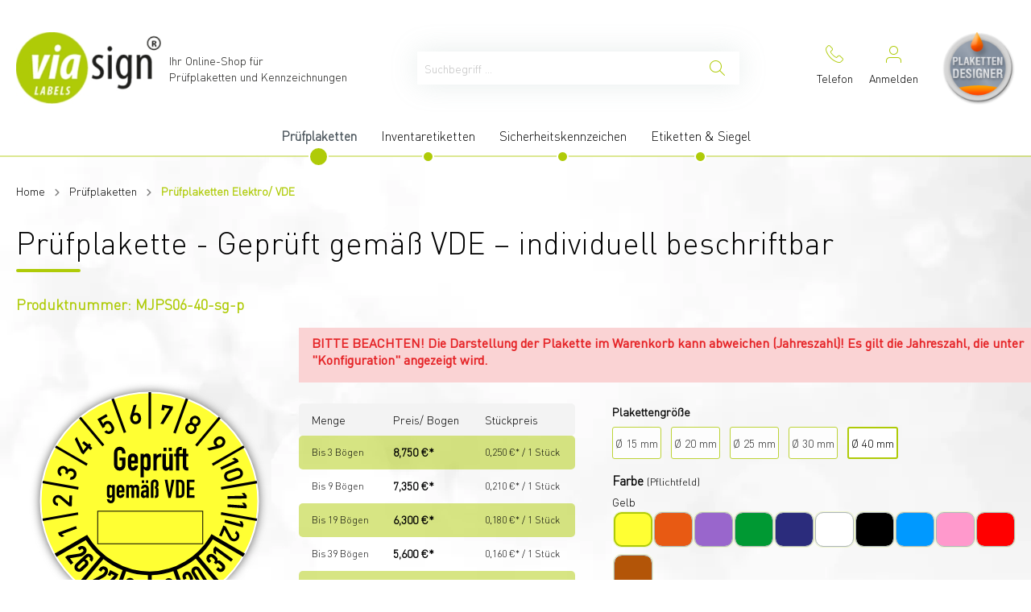

--- FILE ---
content_type: text/html; charset=UTF-8
request_url: https://www.industrieplaketten.de/Pruefplakette-Geprueft-gemaess-VDE-individuell-beschriftbar/MJPS06-40
body_size: 17314
content:

<!DOCTYPE html>

<html lang="de-DE"
      itemscope="itemscope"
      itemtype="https://schema.org/WebPage">

                            
    <head>
                                        <meta charset="utf-8">
            
                            <meta name="viewport"
                      content="width=device-width, initial-scale=1, shrink-to-fit=no">
            
                            <meta name="author"
                      content=""/>
                <meta name="robots"
                      content="index,follow"/>
                <meta name="revisit-after"
                      content="15 days"/>
                <meta name="keywords"
                      content=""/>
                <meta name="description"
                      content="Prüfplaketten online ✓ individuell beschriftbar ✓ große Farbauswahl ✓ einzeln bestellbar ✓ Sofort lieferbar ✓ Preise von 0,06 € bis 0,19 € pro Stück"/>
            
                <meta property="og:type"
          content="product"/>
    <meta property="og:site_name"
          content="Industrieplaketten"/>
    <meta property="og:url"
          content="https://www.industrieplaketten.de/Pruefplakette-Geprueft-gemaess-VDE-individuell-beschriftbar/MJPS06-40"/>
    <meta property="og:title"
          content="Prüfplakette - Geprüft gemäß VDE – individuell beschriftbar"/>

    <meta property="og:description"
          content="Prüfplaketten online ✓ individuell beschriftbar ✓ große Farbauswahl ✓ einzeln bestellbar ✓ Sofort lieferbar ✓ Preise von 0,06 € bis 0,19 € pro Stück"/>
    <meta property="og:image"
          content="https://www.industrieplaketten.de/media/49/2d/7f/1765479690/MJPS06.svg"/>

            <meta property="product:brand"
              content="viasign labels e.K."/>
    
                        <meta property="product:price:amount"
          content="3.5"/>
    <meta property="product:price:currency"
          content="EUR"/>
    <meta property="product:product_link"
          content="https://www.industrieplaketten.de/Pruefplakette-Geprueft-gemaess-VDE-individuell-beschriftbar/MJPS06-40"/>

    <meta name="twitter:card"
          content="product"/>
    <meta name="twitter:site"
          content="Industrieplaketten"/>
    <meta name="twitter:title"
          content="Prüfplakette - Geprüft gemäß VDE – individuell beschriftbar"/>
    <meta name="twitter:description"
          content="Prüfplaketten online ✓ individuell beschriftbar ✓ große Farbauswahl ✓ einzeln bestellbar ✓ Sofort lieferbar ✓ Preise von 0,06 € bis 0,19 € pro Stück"/>
    <meta name="twitter:image"
          content="https://www.industrieplaketten.de/media/49/2d/7f/1765479690/MJPS06.svg"/>

                            <meta itemprop="copyrightHolder"
                      content="Industrieplaketten"/>
                <meta itemprop="copyrightYear"
                      content=""/>
                <meta itemprop="isFamilyFriendly"
                      content="false"/>
                <meta itemprop="image"
                      content="https://www.industrieplaketten.de/media/3c/e4/c3/1622465823/logo.jpg"/>
            
                                                

                                        <link rel="preload" as="font" type="font/woff2" href="/bundles/wbnthemeindustrieplaketen/font/DINPro-Light_13935.woff2" crossorigin>
            <link rel="preload" as="font" type="font/woff2" href="/bundles/wbnthemeindustrieplaketen/font/DINPro-Medium_13936.woff2" crossorigin>
            <link rel="preload" as="font" type="font/woff2" href="/bundles/wbnthemeindustrieplaketen/font/wbn-iconset/wbn-icon.woff2" crossorigin>
            <link rel="preload" as="font" type="font/woff2" href="/bundles/wbnthemeindustrieplaketen/font/wbn-iconset/wbn-icon.woff2" crossorigin>
                    
            
    <link rel="preconnect" href="//www.googletagmanager.com/" crossorigin>
    <link rel="preconnect" href="//translate.google.com/" crossorigin>
    <link rel="preconnect" href="//translate.googleapis.com/" crossorigin>
    <link rel="preconnect" href="//www.google.com/" crossorigin>
    <link rel="preconnect" href="//www.gstatic.com/" crossorigin>
    
                    <link rel="shortcut icon"
                  href="https://www.industrieplaketten.de/media/5e/68/dd/1652803457/favicon-viasign.png">
        
                                <link rel="apple-touch-icon"
                  sizes="180x180"
                  href="https://www.industrieplaketten.de/media/5e/68/dd/1652803457/favicon-viasign.png">
                    
                            
            
    
    <link rel="canonical" href="https://www.industrieplaketten.de/Pruefplakette-Geprueft-gemaess-VDE-individuell-beschriftbar/MJPS06-40" />

                    <title itemprop="name">Prüfplakette - Geprüft gemäß VDE – individuell beschriftbar</title>
        
                                                                        <link rel="stylesheet"
                      href="https://www.industrieplaketten.de/theme/0e019d3eb619aaf5ee9e109984c72b0e/css/all.css?1730975737533080">
                                    
                        <script>
        window.features = {"V6_5_0_0":false,"v6.5.0.0":false,"PERFORMANCE_TWEAKS":false,"performance.tweaks":false,"FEATURE_NEXT_1797":false,"feature.next.1797":false,"FEATURE_NEXT_11917":false,"feature.next.11917":false,"FEATURE_NEXT_16710":false,"feature.next.16710":false,"FEATURE_NEXT_13810":false,"feature.next.13810":false,"FEATURE_NEXT_13250":false,"feature.next.13250":false,"FEATURE_NEXT_17276":false,"feature.next.17276":false,"FEATURE_NEXT_16151":false,"feature.next.16151":false,"FEATURE_NEXT_16155":false,"feature.next.16155":false,"FEATURE_NEXT_14872":false,"feature.next.14872":false,"FEATURE_NEXT_19501":false,"feature.next.19501":false,"FEATURE_NEXT_15053":false,"feature.next.15053":false,"FEATURE_NEXT_14114":false,"feature.next.14114":false,"FEATURE_NEXT_18215":false,"feature.next.18215":false,"FEATURE_NEXT_12455":false,"feature.next.12455":false,"FEATURE_NEXT_15815":false,"feature.next.15815":false,"FEATURE_NEXT_14699":false,"feature.next.14699":false,"FEATURE_NEXT_15707":false,"feature.next.15707":false,"FEATURE_NEXT_15475":false,"feature.next.15475":false,"FEATURE_NEXT_14360":false,"feature.next.14360":false,"FEATURE_NEXT_15172":false,"feature.next.15172":false,"FEATURE_NEXT_15687":false,"feature.next.15687":false,"FEATURE_NEXT_14001":false,"feature.next.14001":false,"FEATURE_NEXT_7739":false,"feature.next.7739":false,"FEATURE_NEXT_16200":false,"feature.next.16200":false,"FEATURE_NEXT_13410":false,"feature.next.13410":false,"FEATURE_NEXT_15917":false,"feature.next.15917":false,"FEATURE_NEXT_15957":false,"feature.next.15957":false,"FEATURE_NEXT_16223":false,"feature.next.16223":false,"FEATURE_NEXT_13601":false,"feature.next.13601":false,"FEATURE_NEXT_16992":false,"feature.next.16992":false,"FEATURE_NEXT_7530":false,"feature.next.7530":false,"FEATURE_NEXT_16824":false,"feature.next.16824":false,"FEATURE_NEXT_16271":false,"feature.next.16271":false,"FEATURE_NEXT_15381":false,"feature.next.15381":false,"FEATURE_NEXT_17275":false,"feature.next.17275":false,"FEATURE_NEXT_17016":false,"feature.next.17016":false,"FEATURE_NEXT_16236":false,"feature.next.16236":false,"FEATURE_NEXT_16640":false,"feature.next.16640":false,"FEATURE_NEXT_17858":false,"feature.next.17858":false,"FEATURE_NEXT_6758":false,"feature.next.6758":false,"FEATURE_NEXT_18592":false,"feature.next.18592":false,"FEATURE_NEXT_19048":false,"feature.next.19048":false,"FEATURE_NEXT_19822":false,"feature.next.19822":false,"FEATURE_NEXT_17540":false,"feature.next.17540":false,"FEATURE_NEXT_18129":false,"feature.next.18129":false,"FEATURE_NEXT_19163":false,"feature.next.19163":false,"FEATURE_NEXT_18187":false,"feature.next.18187":false,"FEATURE_NEXT_17978":false,"feature.next.17978":false,"FEATURE_NEXT_17869":false,"feature.next.17869":false,"FEATURE_NEXT_11634":false,"feature.next.11634":false,"FEATURE_NEXT_18762":false,"feature.next.18762":false,"FEATURE_NEXT_21547":false,"feature.next.21547":false,"FEATURE_SWAGCMSEXTENSIONS_1":true,"feature.swagcmsextensions.1":true,"FEATURE_SWAGCMSEXTENSIONS_2":true,"feature.swagcmsextensions.2":true,"FEATURE_SWAGCMSEXTENSIONS_8":true,"feature.swagcmsextensions.8":true,"FEATURE_SWAGCMSEXTENSIONS_63":true,"feature.swagcmsextensions.63":true};
    </script>
        
                
                            <script>
        dataLayer = window.dataLayer || [];
        // Clear the previous ecommerce object
        dataLayer.push({ ecommerce: null });
        // Push regular datalayer
        dataLayer.push({"pageTitle":"Pr\u00fcfplakette - Gepr\u00fcft gem\u00e4\u00df VDE \u2013 individuell beschriftbar","pageSubCategory":"","pageCategoryID":"","pageSubCategoryID":"","pageCountryCode":"de-DE","pageLanguageCode":"Deutsch","pageVersion":1,"pageTestVariation":"1","pageValue":1,"pageAttributes":"1","pageCategory":"Product","productID":"347c2b0fe39f4f5d891e58a6e28059bb","productName":"Pr\u00fcfplakette - Gepr\u00fcft gem\u00e4\u00df VDE \u2013 individuell beschriftbar","productPrice":"8.75","productEAN":"","productSku":"MJPS06-40","productManufacturerNumber":"","productCategory":"Pr\u00fcfplaketten Elektro\/ VDE","productCategoryID":"e0e4dbff5189487a9140a6b2643d3938","productCurrency":"EUR","visitorLoginState":"Logged Out","visitorType":"NOT LOGGED IN","visitorLifetimeValue":0,"visitorExistingCustomer":"No"});
                    // Push new GA4 tags
            dataLayer.push({"event":"view_item","ecommerce":{"currency":"EUR","value":8.75,"items":[{"item_name":"Pr\u00fcfplakette - Gepr\u00fcft gem\u00e4\u00df VDE \u2013 individuell beschriftbar","item_id":"MJPS06-40","price":8.75,"index":0,"item_list_name":"Category","quantity":1,"item_category":"Pr\u00fcfplaketten Elektro\/ VDE","item_list_id":"e0e4dbff5189487a9140a6b2643d3938","item_brand":"viasign labels e.K."}]}});
                            var google_tag_params = {"ecomm_pagetype":"product","ecomm_pcat":["Pr\u00fcfplaketten Elektro\/ VDE"],"ecomm_prodid":"MJPS06-40","ecomm_pname":"Pr\u00fcfplakette - Gepr\u00fcft gem\u00e4\u00df VDE \u2013 individuell beschriftbar","ecomm_pvalue":8.75,"ecomm_totalvalue":8.75}
            dataLayer.push ({
                'event':'remarketingTriggered',
                'google_tag_params': window.google_tag_params
            });
                    </script>
            
                        
            <!-- Page-hiding snippet (recommended)  -->
    <style>.async-hide { opacity: 0 !important} </style>
    <script>(function(a,s,y,n,c,h,i,d,e){s.className+=' '+y;h.start=1*new Date;
                    h.end=i=function(){s.className=s.className.replace(RegExp(' ?'+y),'')};
                    (a[n]=a[n]||[]).hide=h;setTimeout(function(){i();h.end=null},c);h.timeout=c;
                })(window,document.documentElement,'async-hide','dataLayer',4000,
                    {'GTM-P886WNH':true});</script>            <script>(function(w,d,s,l,i){w[l]=w[l]||[];w[l].push({'gtm.start':
                    new Date().getTime(),event:'gtm.js'});var f=d.getElementsByTagName(s)[0],
                j=d.createElement(s),dl=l!='dataLayer'?'&l='+l:'';j.async=true;j.src=
                'https://www.googletagmanager.com/gtm.js?id='+i+dl;f.parentNode.insertBefore(j,f);
            })(window,document,'script','dataLayer','GTM-P886WNH');</script>            
                                        


                            
            <script type="text/javascript" src='https://www.google.com/recaptcha/api.js?render=6LdNcMYrAAAAAJ-ZHgF7IAIBRu063cN4c-4EFVeq' defer></script>
        <script>
                                        window.googleReCaptchaV3Active = true;
                    </script>
            
                
                                    <script>
                    window.useDefaultCookieConsent = true;
                </script>
                    
            </head>

    <body class="is-ctl-product is-act-index">

        <div class="ie-check-bg" data-wbn-ie-check="true">
        <div class="ie-check-topper">
            <div class="ie-check-block">
                <article class="ie-check-article">
                    <header class="ie-check-header">
                        <h2>Internet Explorer erkannt!</h2>
                        <p>Bitte aktualisieren Sie aus Sicherheitsgründen Ihren Browser.</p>
                    </header>
                    <div class="ie-check-body">
                        <div class="ie-check-body-content">
                            <h3>Alternativ nutzen Sie den „Retro Shop“ von industrieplaketten.de</h3>
                            <p>
                                Der Internet Explorer wird für diese Seite leider nicht mehr unterstützt, weswegen es zu Problemen bei Nutzung der Seite kommen kann. Benutzen Sie den Knopf unter diesem Text, um auf die Retro Industrieplakettenseite zu gelangen.
                            </p>
                            <a href="https://industrieplaketten2020.de"><button class="ie-check-button">Weiter zum Retro Shop</button></a>
                        </div>
                    </div>

                </article>
            </div>
        </div>
    </div>
    
                
                
    
                    <noscript class="noscript-main">
                
    <div role="alert"
         class="alert alert-info alert-has-icon">
                                                            
                
    <span
            class="icon icon-info">
                    <svg xmlns="http://www.w3.org/2000/svg" xmlns:xlink="http://www.w3.org/1999/xlink" width="24" height="24" viewBox="0 0 24 24"><defs><path d="M12 7c.5523 0 1 .4477 1 1s-.4477 1-1 1-1-.4477-1-1 .4477-1 1-1zm1 9c0 .5523-.4477 1-1 1s-1-.4477-1-1v-5c0-.5523.4477-1 1-1s1 .4477 1 1v5zm11-4c0 6.6274-5.3726 12-12 12S0 18.6274 0 12 5.3726 0 12 0s12 5.3726 12 12zM12 2C6.4772 2 2 6.4772 2 12s4.4772 10 10 10 10-4.4772 10-10S17.5228 2 12 2z" id="icons-default-info" /></defs><use xlink:href="#icons-default-info" fill="#758CA3" fill-rule="evenodd" /></svg>
            </span>
                                    
                    <div class="alert-content-container">
                                                    
                                    <div class="alert-content">
                                                    Um unseren Shop in vollem Umfang nutzen zu können, empfehlen wir Ihnen Javascript in Ihrem Browser zu aktivieren.
                                            </div>
                
                                                                </div>
            </div>
            </noscript>
        
    
    <!-- Google Tag Manager Noscript -->
            <noscript class="noscript-gtm">
            <iframe src="https://www.googletagmanager.com/ns.html?id=GTM-P886WNH"
                    height="0"
                    width="0"
                    style="display:none;visibility:hidden">
            </iframe>
        </noscript>
        <!-- End Google Tag Manager Noscript -->

            <div class="base-header-base-navigation"
             data-wbn-sticky-header="true"
             data-wbn-sticky-header-options='{
            "scrollPosition": "300"
    }'>
                                
    
        
                <header class="header-main">
                        <div class="wbn-full-width-header">
                            <div class="container">
                            
            <div class="row align-items-center header-row">
                <div class="col-12 col-lg-auto col-md-6 header-logo-col d-none d-md-block">
            <div class="header-logo-main">
                    <a class="header-logo-main-link"
               href="/"
               title="Zur Startseite wechseln">
                    <picture class="header-logo-picture">
                            
                            
                                    <img src="https://www.industrieplaketten.de/media/3c/e4/c3/1622465823/logo.jpg"
                     alt="Zur Startseite wechseln"
                     class="img-fluid header-logo-main-img"/>
                        </picture>
    <span>Ihr Online-Shop für<br />Prüfplaketten und Kennzeichnungen</span>
            </a>
            </div>
    </div>
        <div class="col-md-6 d-none d-md-block d-lg-none">
        <a class="plakettentool-icon" href="https://plakettendesigner.industrieplaketten2020.de/?c=webneo&token=ya9Jicel0tlpRYKgbqVs49FE24Fx9ig7">
        </a>
    </div>

                            <div class="col-12 order-2 col-sm order-sm-1 header-search-col">
                    <div class="row">
                        <div class="col-sm-auto d-none d-sm-block d-lg-none">
                                                            <div class="nav-main-toggle">
                                                                            <button class="btn nav-main-toggle-btn header-actions-btn"
                                                type="button"
                                                data-offcanvas-menu="true"
                                                aria-label="Menü">
                                                                                                
                
    <span
            class="icon icon-stack">
                    <svg xmlns="http://www.w3.org/2000/svg" xmlns:xlink="http://www.w3.org/1999/xlink" width="24" height="24" viewBox="0 0 24 24"><defs><path d="M3 13c-.5523 0-1-.4477-1-1s.4477-1 1-1h18c.5523 0 1 .4477 1 1s-.4477 1-1 1H3zm0-7c-.5523 0-1-.4477-1-1s.4477-1 1-1h18c.5523 0 1 .4477 1 1s-.4477 1-1 1H3zm0 14c-.5523 0-1-.4477-1-1s.4477-1 1-1h18c.5523 0 1 .4477 1 1s-.4477 1-1 1H3z" id="icons-default-stack" /></defs><use xlink:href="#icons-default-stack" fill="#758CA3" fill-rule="evenodd" /></svg>
            </span>
                                                                                    </button>
                                                                    </div>
                                                    </div>
                        <div class="col">
                            
    <div class="collapse"
         id="searchCollapse">
        <div class="header-search">
            <form action="/search"
                  method="get"
                  data-search-form="true"
                  data-search-widget-options='{&quot;searchWidgetMinChars&quot;:2}'
                  data-url="/suggest?search="
                  class="header-search-form">
                                    <div class="input-group">
                                                    <input type="search"
                                   name="search"
                                   class="form-control header-search-input"
                                   autocomplete="off"
                                   autocapitalize="off"
                                   placeholder="Suchbegriff ..."
                                   aria-label="Suchbegriff ..."
                                   value=""
                            >
                        
                            <div class="input-group-append">
        <button type="submit"
                class="btn header-search-btn"
                aria-label="Suchen">
                <span class="header-search-icon">
                    <i class="icon wbn-icon-search"></i>
                </span>
        </button>
    </div>
                    </div>
                            </form>
        </div>
    </div>
                        </div>
                    </div>
                </div>
            
                <div class="col-12 order-1 col-sm-auto order-sm-2 header-actions-col">
        <div class="row no-gutters">
                                        <div class="col d-sm-none">
                                <div class="menu-button">
                                                                            <button class="btn nav-main-toggle-btn header-actions-btn"
                                                type="button"
                                                data-offcanvas-menu="true"
                                                aria-label="Menü">
                                                    <i class="icon wbn-icon-menu"></i>
                                        </button>
                                                                    </div>
                            </div>
                        

            <div class="col header-logo-main logo-mobile d-block d-md-none">
                <a class="header-logo-main-link"
                   href="/"
                   title="Zur Startseite wechseln">
                                            <picture class="header-logo-picture">
                                                                                        
                                                                                        
                                                                                                <img src="https://www.industrieplaketten.de/media/3c/e4/c3/1622465823/logo.jpg"
                                         alt="Zur Startseite wechseln"
                                         class="img-fluid header-logo-main-img"/>
                                                                                    </picture>
                                    </a>
            </div>

                            <div class="col-auto d-sm-none">
                    <div class="search-toggle">
                        <button class="btn header-actions-btn search-toggle-btn js-search-toggle-btn collapsed"
                                type="button"
                                data-toggle="collapse"
                                data-target="#searchCollapse"
                                aria-expanded="false"
                                aria-controls="searchCollapse"
                                aria-label="Suchen">
                            <i class="icon wbn-icon-search"></i>
                                                    </button>
                    </div>
                </div>
            
            <div class="col-auto">
                <a class="header-phone-link btn header-actions-btn"
                   href="tel:+4988629887670">
                                        <i class="icon wbn-icon-phone"></i>
                    <span class="d-none d-lg-block">Telefon</span>
                </a>
            </div>

                            <div class="col-auto">
                    <div class="account-menu">
                            <div class="dropdown">
            <button class="btn account-menu-btn header-actions-btn"
            type="button"
            id="accountWidget"
            data-offcanvas-account-menu="true"
            data-toggle="dropdown"
            aria-haspopup="true"
            aria-expanded="false"
            aria-label="Mein Konto"
            title="Mein Konto">
                <i class="icon wbn-icon-avatar"></i>
                    <span class="d-none d-lg-block">Anmelden</span>
            </button>

                    <div class="dropdown-menu dropdown-menu-right account-menu-dropdown js-account-menu-dropdown"
                 aria-labelledby="accountWidget">
                

        
                                                        <button class="btn btn-light offcanvas-close js-offcanvas-close btn-block sticky-top">
                                                        
                
    <span
            class="icon icon-x icon-sm">
                    <svg xmlns="http://www.w3.org/2000/svg" xmlns:xlink="http://www.w3.org/1999/xlink" width="24" height="24" viewBox="0 0 24 24"><defs><path d="m10.5858 12-7.293-7.2929c-.3904-.3905-.3904-1.0237 0-1.4142.3906-.3905 1.0238-.3905 1.4143 0L12 10.5858l7.2929-7.293c.3905-.3904 1.0237-.3904 1.4142 0 .3905.3906.3905 1.0238 0 1.4143L13.4142 12l7.293 7.2929c.3904.3905.3904 1.0237 0 1.4142-.3906.3905-1.0238.3905-1.4143 0L12 13.4142l-7.2929 7.293c-.3905.3904-1.0237.3904-1.4142 0-.3905-.3906-.3905-1.0238 0-1.4143L10.5858 12z" id="icons-default-x" /></defs><use xlink:href="#icons-default-x" fill="#758CA3" fill-rule="evenodd" /></svg>
            </span>
                        
                                                    Menü schließen
                                            </button>
                
    
                    <div class="offcanvas-content-container">
                <div class="account-menu">
                                    <div class="dropdown-header account-menu-header">
                    Mein Konto
                </div>
                    
                                    <div class="account-menu-login">
                    <a href="/account/login"
                       title="Anmelden"
                       class="btn btn-primary account-menu-login-button">
                        Anmelden
                    </a>

                    <div class="account-menu-register">
                        oder <a href="/account/login"
                                                            title="registrieren">registrieren</a>
                    </div>
                </div>
                    
                    <div class="account-menu-links">
                    <div class="header-account-menu">
        <div class="card account-menu-inner">
                                        
                                                <div class="list-group list-group-flush account-aside-list-group">
                                                                                    <a href="/account"
                                   title="Übersicht"
                                   class="list-group-item list-group-item-action account-aside-item">
                                    Übersicht
                                </a>
                            
                                                            <a href="/account/profile"
                                   title="Persönliches Profil"
                                   class="list-group-item list-group-item-action account-aside-item">
                                    Persönliches Profil
                                </a>
                            
                                                            <a href="/account/address"
                                   title="Adressen"
                                   class="list-group-item list-group-item-action account-aside-item">
                                    Adressen
                                </a>
                            
                                                            <a href="/account/payment"
                                   title="Zahlungsarten"
                                   class="list-group-item list-group-item-action account-aside-item">
                                    Zahlungsarten
                                </a>
                            
                                                                <a href="/account/order"
                                   title="Bestellungen"
                                   class="list-group-item list-group-item-action account-aside-item">
                                    Bestellungen
                                </a>
                            
                        <a href="/account/offer"
               title="Angebote"
               class="list-group-item list-group-item-action account-aside-item">
                Angebote
            </a>
                                                        </div>
                            
                                                </div>
    </div>
            </div>
            </div>
        </div>
                </div>
            </div>
                    </div>
                </div>
            
            
                                            <div class="col-auto">
                                <div class="header-cart"
                                     data-offcanvas-cart="true">
                                    <a class="btn header-cart-btn header-actions-btn"
                                       href="/checkout/cart"
                                       data-cart-widget="true"
                                       title="Warenkorb"
                                       aria-label="Warenkorb">
                                                <i class="icon wbn-icon-cart"></i>
        <span class="d-none d-lg-block">Warenkorb</span>
                                        </a>
                                </div>
                            </div>
                        

            <div class="col-auto d-none d-lg-block">
            <a class="plakettentool-icon" href="https://www.industrieplaketten.de/plakettendesignertool/generatetoken">
            </a>
        </div>
    
        </div>
    </div>
        </div>
                        </div>
                
    </div>
            </header>
        

    
                            <div class="nav-main">
                                    
    <div class="main-navigation"
         id="mainNavigation"
         data-flyout-menu="true">
                    <div class="container">
                                    <nav class="nav main-navigation-menu"
                        itemscope="itemscope"
                        itemtype="http://schema.org/SiteNavigationElement">
                        
                        
                                                    
                                                                                            
                                                                
                                                                                                            <a class="nav-link main-navigation-link active"
                                           href="https://www.industrieplaketten.de/Pruefplaketten/"
                                           itemprop="url"
                                           data-flyout-menu-trigger="1bdc20f88eaa478f87daf2097bbe6631"                                                                                      title="Prüfplaketten">
                                            <div class="main-navigation-link-text">
                                                <span itemprop="name">Prüfplaketten</span>
                                            </div>
                                        </a>
                                                                                                                                                                
                                                                
                                                                                                            <a class="nav-link main-navigation-link"
                                           href="https://www.industrieplaketten.de/Inventaretiketten/"
                                           itemprop="url"
                                           data-flyout-menu-trigger="891b87dba1d042bcb9a998eaf9da5f4d"                                                                                      title="Inventaretiketten">
                                            <div class="main-navigation-link-text">
                                                <span itemprop="name">Inventaretiketten</span>
                                            </div>
                                        </a>
                                                                                                                                                                
                                                                
                                                                                                            <a class="nav-link main-navigation-link"
                                           href="https://www.industrieplaketten.de/Sicherheitskennzeichen/"
                                           itemprop="url"
                                           data-flyout-menu-trigger="d06a9cd3ef9d4a4da52e96c08d980610"                                                                                      title="Sicherheitskennzeichen">
                                            <div class="main-navigation-link-text">
                                                <span itemprop="name">Sicherheitskennzeichen</span>
                                            </div>
                                        </a>
                                                                                                                                                                
                                                                
                                                                                                            <a class="nav-link main-navigation-link"
                                           href="https://www.industrieplaketten.de/Etiketten-Siegel/"
                                           itemprop="url"
                                           data-flyout-menu-trigger="ed28712f570f400aa99b97157049e6b4"                                                                                      title="Etiketten &amp; Siegel">
                                            <div class="main-navigation-link-text">
                                                <span itemprop="name">Etiketten &amp; Siegel</span>
                                            </div>
                                        </a>
                                                                                                                                            </nav>
                            </div>
        
            </div>
                            </div>
        
    
        </div>
    
                                <div class="d-none js-navigation-offcanvas-initial-content">
                                            

        
                                                        <button class="btn btn-light offcanvas-close js-offcanvas-close btn-block sticky-top">
                                                        
                
    <span
            class="icon icon-x icon-sm">
                    <svg xmlns="http://www.w3.org/2000/svg" xmlns:xlink="http://www.w3.org/1999/xlink" width="24" height="24" viewBox="0 0 24 24"><defs><path d="m10.5858 12-7.293-7.2929c-.3904-.3905-.3904-1.0237 0-1.4142.3906-.3905 1.0238-.3905 1.4143 0L12 10.5858l7.2929-7.293c.3905-.3904 1.0237-.3904 1.4142 0 .3905.3906.3905 1.0238 0 1.4143L13.4142 12l7.293 7.2929c.3904.3905.3904 1.0237 0 1.4142-.3906.3905-1.0238.3905-1.4143 0L12 13.4142l-7.2929 7.293c-.3905.3904-1.0237.3904-1.4142 0-.3905-.3906-.3905-1.0238 0-1.4143L10.5858 12z" id="icons-default-x" /></defs><use xlink:href="#icons-default-x" fill="#758CA3" fill-rule="evenodd" /></svg>
            </span>
                        
                                                    Menü schließen
                                            </button>
                
    
                    <div class="offcanvas-content-container">
                        <nav class="nav navigation-offcanvas-actions">
                                
                
                                
                        </nav>
    
    
    <div class="navigation-offcanvas-container js-navigation-offcanvas">
        <div class="navigation-offcanvas-overlay-content js-navigation-offcanvas-overlay-content">
                                <a class="nav-item nav-link is-home-link navigation-offcanvas-link js-navigation-offcanvas-link"
       href="/widgets/menu/offcanvas"
       itemprop="url"
       title="Zeige alle Kategorien">
                    <span class="navigation-offcanvas-link-icon js-navigation-offcanvas-loading-icon">
                    
                
    <span
            class="icon icon-stack">
                    <svg xmlns="http://www.w3.org/2000/svg" xmlns:xlink="http://www.w3.org/1999/xlink" width="24" height="24" viewBox="0 0 24 24"><defs><path d="M3 13c-.5523 0-1-.4477-1-1s.4477-1 1-1h18c.5523 0 1 .4477 1 1s-.4477 1-1 1H3zm0-7c-.5523 0-1-.4477-1-1s.4477-1 1-1h18c.5523 0 1 .4477 1 1s-.4477 1-1 1H3zm0 14c-.5523 0-1-.4477-1-1s.4477-1 1-1h18c.5523 0 1 .4477 1 1s-.4477 1-1 1H3z" id="icons-default-stack" /></defs><use xlink:href="#icons-default-stack" fill="#758CA3" fill-rule="evenodd" /></svg>
            </span>
            </span>
            <span itemprop="name">
                Zeige alle Kategorien
            </span>
            </a>

                    <a class="nav-item nav-link navigation-offcanvas-headline"
       href="https://www.industrieplaketten.de/Pruefplaketten/Pruefplaketten-Elektro-VDE/"
              itemprop="url">
                    <span itemprop="name">
                Prüfplaketten Elektro/ VDE
            </span>
            </a>

                    
<a class="nav-item nav-link is-back-link navigation-offcanvas-link js-navigation-offcanvas-link"
   href="/widgets/menu/offcanvas?navigationId=1bdc20f88eaa478f87daf2097bbe6631"
   itemprop="url"
   title="Zurück">
            <span class="navigation-offcanvas-link-icon js-navigation-offcanvas-loading-icon">
                                
    
    <span
            class="icon icon-arrow-medium-left icon-sm">
                    <svg xmlns="http://www.w3.org/2000/svg" xmlns:xlink="http://www.w3.org/1999/xlink" width="16" height="16" viewBox="0 0 16 16"><defs><path id="icons-solid-arrow-medium-left" d="M4.7071 5.2929c-.3905-.3905-1.0237-.3905-1.4142 0-.3905.3905-.3905 1.0237 0 1.4142l4 4c.3905.3905 1.0237.3905 1.4142 0l4-4c.3905-.3905.3905-1.0237 0-1.4142-.3905-.3905-1.0237-.3905-1.4142 0L8 8.5858l-3.2929-3.293z" /></defs><use transform="matrix(0 -1 -1 0 16 16)" xlink:href="#icons-solid-arrow-medium-left" fill="#758CA3" fill-rule="evenodd" /></svg>
            </span>
                    </span>

        <span itemprop="name">
            Zurück
        </span>
    </a>
            
            <ul class="list-unstyled navigation-offcanvas-list">
                                    <li class="navigation-offcanvas-list-item">
            <a class="nav-item nav-link navigation-offcanvas-link is-current-category"
           href="https://www.industrieplaketten.de/Pruefplaketten/Pruefplaketten-Elektro-VDE/"
           itemprop="url"
                      title="Prüfplaketten Elektro/ VDE">
                            <span itemprop="name">
                    Prüfplaketten Elektro/ VDE anzeigen
                </span>
                    </a>
    </li>
                
                                            </ul>
        </div>
    </div>
        </div>
                                        </div>
                    

                                                                <main class="content-main">
                                    <div class="flashbags container">
                                            </div>
                
                                    <div class="container">
                                                    <div class="container-main">
                                                                                        
                                                                                        
                    <nav aria-label="breadcrumb">
                
    
    <ol class="breadcrumb"
        itemscope
        itemtype="https://schema.org/BreadcrumbList">

        <li class="breadcrumb-home">
            <a href="/"
               class="breadcrumb-home"
               title="Home">
                <span class="breadcrumb-title" itemprop="name">Home</span>
            </a>
        </li>

        <div class="breadcrumb-placeholder">
                
    
    <span
            class="icon icon-arrow-medium-right icon-fluid">
                    <svg xmlns="http://www.w3.org/2000/svg" xmlns:xlink="http://www.w3.org/1999/xlink" width="16" height="16" viewBox="0 0 16 16"><defs><path id="icons-solid-arrow-medium-right" d="M4.7071 5.2929c-.3905-.3905-1.0237-.3905-1.4142 0-.3905.3905-.3905 1.0237 0 1.4142l4 4c.3905.3905 1.0237.3905 1.4142 0l4-4c.3905-.3905.3905-1.0237 0-1.4142-.3905-.3905-1.0237-.3905-1.4142 0L8 8.5858l-3.2929-3.293z" /></defs><use transform="rotate(-90 8 8)" xlink:href="#icons-solid-arrow-medium-right" fill="#758CA3" fill-rule="evenodd" /></svg>
            </span>
        </div>

                                
                            <li class="breadcrumb-item"
                                        itemprop="itemListElement"
                    itemscope
                    itemtype="https://schema.org/ListItem">
                                            <a href="https://www.industrieplaketten.de/Pruefplaketten/"
                           class="breadcrumb-link "
                           title="Prüfplaketten"
                                                      itemprop="item">
                            <link itemprop="url"
                                  href="https://www.industrieplaketten.de/Pruefplaketten/"/>
                            <span class="breadcrumb-title" itemprop="name">Prüfplaketten</span>
                        </a>
                        <meta itemprop="position" content="1bdc20f88eaa478f87daf2097bbe6631"/>
                                    </li>
            
                                                <div class="breadcrumb-placeholder">
                            
    
    <span
            class="icon icon-arrow-medium-right icon-fluid">
                    <svg xmlns="http://www.w3.org/2000/svg" xmlns:xlink="http://www.w3.org/1999/xlink" width="16" height="16" viewBox="0 0 16 16"><defs><path id="icons-solid-arrow-medium-right" d="M4.7071 5.2929c-.3905-.3905-1.0237-.3905-1.4142 0-.3905.3905-.3905 1.0237 0 1.4142l4 4c.3905.3905 1.0237.3905 1.4142 0l4-4c.3905-.3905.3905-1.0237 0-1.4142-.3905-.3905-1.0237-.3905-1.4142 0L8 8.5858l-3.2929-3.293z" /></defs><use transform="rotate(-90 8 8)" xlink:href="#icons-solid-arrow-medium-right" fill="#758CA3" fill-rule="evenodd" /></svg>
            </span>
                    </div>
                                                            
                            <li class="breadcrumb-item"
                    aria-current="page"                    itemprop="itemListElement"
                    itemscope
                    itemtype="https://schema.org/ListItem">
                                            <a href="https://www.industrieplaketten.de/Pruefplaketten/Pruefplaketten-Elektro-VDE/"
                           class="breadcrumb-link  is-active"
                           title="Prüfplaketten Elektro/ VDE"
                                                      itemprop="item">
                            <link itemprop="url"
                                  href="https://www.industrieplaketten.de/Pruefplaketten/Pruefplaketten-Elektro-VDE/"/>
                            <span class="breadcrumb-title" itemprop="name">Prüfplaketten Elektro/ VDE</span>
                        </a>
                        <meta itemprop="position" content="e0e4dbff5189487a9140a6b2643d3938"/>
                                    </li>
            
                                                    </ol>
            </nav>
                                            
                                    
        <div class="product-detail"
             itemscope
             itemtype="https://schema.org/Product">
                                                    <div class="product-detail-content">
                            <div class="row align-items-center product-detail-headline">
                    <div class="col product-detail-name-container">
                            <h1 class="product-detail-name"
                    itemprop="name">
                    Prüfplakette - Geprüft gemäß VDE – individuell beschriftbar
                </h1>
                    </div>
    
        </div>
                        <div class="product-detail-ordernumber-container" data-wbn-change-number="true">
                                    <input type="hidden" class="wbn-color-fill-check" value="true"/>
                                                    <span class="product-detail-ordernumber-label">
                        Produktnummer:
                    </span>
                
                                    <meta itemprop="productID"
                          content="347c2b0fe39f4f5d891e58a6e28059bb"/>
                    <span class="product-detail-ordernumber"
                          itemprop="sku">
                            MJPS06-40
                        </span>
                            </div>
            
                        
                                                    <div class="row product-detail-main">
                                    <div class="col-lg-7 product-detail-media" data-wbn-svg-inject="true">
        <input type="hidden" id="multiYearLength" value=""/>
        <input type="hidden" id="multiYearCheck" value=""/>
        <input type="hidden" id="multi2YearCheck" value=""/>
                            
    
        
            
    
    
    
    
    <div class="cms-element-">
                    
                
                                    
                                                        
                                    <div class="row gallery-slider-row is-single-image js-gallery-zoom-modal-container"
                                                                                    >

                                                    <div class="gallery-slider-col col order-1 order-md-2"
                                 >
                                                                <div class="base-slider gallery-slider">
                                                                                                                            <div class="gallery-slider-single-image is-contain js-magnifier-container" style="min-height: 430px">
                    
                                        
                                        
                
    




<img src="https://www.industrieplaketten.de/media/49/2d/7f/1765479690/MJPS06.svg"          class="img-fluid gallery-slider-image svg-image-wbn magnifier-image js-magnifier-image" alt="Prüfplakette - Geprüft gemäß VDE – individuell beschriftbar" title="Prüfplakette - Geprüft gemäß VDE – individuell beschriftbar" data-full-image="https://www.industrieplaketten.de/media/49/2d/7f/1765479690/MJPS06.svg" data-object-fit="contain" itemprop="image"/>
            </div>
                                                                            
                                                                                                                                                </div>
                            </div>
                        
                                                                            
                                                                                                </div>
                
                        </div>
            </div>

                                                                    <div class="col-lg-5 product-detail-buy">
                                            <div class="js-magnifier-zoom-image-container">
                                                        <div itemprop="brand" itemtype="https://schema.org/Brand" itemscope>
                        <meta itemprop="name" content="viasign labels e.K." />
                    </div>
                            
                                        
                                        
                                        
                                        
                                        
                                        
                            <meta itemprop="releaseDate"
                      content="2026-01-26"/>
                    
                                                    
                    
            <div class="cogi-hint coogi-hint-buy">
            
    <div role="alert"
         class="alert alert-danger alert-has-icon">
                            
                    <div class="alert-content-container">
                                                            <div class="alert-heading h5">
                            BITTE BEACHTEN! Die Darstellung der Plakette im Warenkorb kann abweichen (Jahreszahl)! Es gilt die Jahreszahl, die unter &quot;Konfiguration&quot; angezeigt wird.
                        </div>
                                    
                                    <div class="alert-content">
                                                    

                                            </div>
                
                                                                </div>
            </div>
        </div>
    
                <div itemprop="offers"
                 itemscope
                 itemtype="http://schema.org/AggregateOffer">
                                                            <meta itemprop="url"
                              content="https://www.industrieplaketten.de/Pruefplakette-Geprueft-gemaess-VDE-individuell-beschriftbar/MJPS06-40"/>
                    
                                                                                                    
                                                                                                                                                                                                                                                                                                                                                                                                                                                                                                                                                                                                                                                                                                                                                                                                                                                                                                                                                                                                                                                                                                
                            <meta itemprop="lowPrice" content="3.5"/>
                            <meta itemprop="highPrice" content="8.75"/>
                            <meta itemprop="offerCount" content="6"/>
                                            
                                            <meta itemprop="priceCurrency"
                              content="EUR"/>
                    
                        <div class="product-detail-table-container">
        <div class="product-detail-price-container">
                                    <div class="product-block-prices">
                                    <table class="table product-block-prices-grid">
                                                    <thead class="product-block-prices-head">
                                                                    <tr class="product-block-prices-row">
                                        <th scope="col" class="product-block-prices-cell">
                                            Menge
                                        </th>
                                        <th scope="col" class="product-block-prices-cell">
                                            Preis/ Bogen
                                        </th>
                                                                                    <th scope="col" class="product-block-prices-cell">
                                                Stückpreis
                                            </th>
                                                                            </tr>
                                                            </thead>
                        
                                                    <tbody class="product-block-prices-body">
                                                                                                                                                        <tr class="product-block-prices-row"
                                                itemprop="offers" itemscope
                                                itemtype="https://schema.org/Offer">

                                                    <th scope="row" class="product-block-prices-cell product-block-prices-cell-thin">
        <meta itemprop="priceCurrency" content="b7d2554b0ce847cd82f3ac9bd1c0dfca" />
        <meta itemprop="price" content="8.75" />
        <link itemprop="availability" href="https://schema.org/InStock" />

                    Bis
            <span class="product-block-prices-quantity">3 Bögen</span>
            </th>

                                                                                                    <td class="product-block-prices-cell">
                                                                
    <div>
                                    8,750 €*
                                    </div>
                                                    </td>
                                                
                                                                                                                                                            <td class="product-block-prices-cell product-block-prices-cell-thin">
                                                            0,250 €* / 1 Stück
                                                        </td>
                                                                                                                                                </tr>
                                                                                                                                                                <tr class="product-block-prices-row"
                                                itemprop="offers" itemscope
                                                itemtype="https://schema.org/Offer">

                                                    <th scope="row" class="product-block-prices-cell product-block-prices-cell-thin">
        <meta itemprop="priceCurrency" content="b7d2554b0ce847cd82f3ac9bd1c0dfca" />
        <meta itemprop="price" content="7.35" />
        <link itemprop="availability" href="https://schema.org/InStock" />

                    Bis
            <span class="product-block-prices-quantity">9 Bögen</span>
            </th>

                                                                                                    <td class="product-block-prices-cell">
                                                                
    <div>
                                    7,350 €*
                                    </div>
                                                    </td>
                                                
                                                                                                                                                            <td class="product-block-prices-cell product-block-prices-cell-thin">
                                                            0,210 €* / 1 Stück
                                                        </td>
                                                                                                                                                </tr>
                                                                                                                                                                <tr class="product-block-prices-row"
                                                itemprop="offers" itemscope
                                                itemtype="https://schema.org/Offer">

                                                    <th scope="row" class="product-block-prices-cell product-block-prices-cell-thin">
        <meta itemprop="priceCurrency" content="b7d2554b0ce847cd82f3ac9bd1c0dfca" />
        <meta itemprop="price" content="6.3" />
        <link itemprop="availability" href="https://schema.org/InStock" />

                    Bis
            <span class="product-block-prices-quantity">19 Bögen</span>
            </th>

                                                                                                    <td class="product-block-prices-cell">
                                                                
    <div>
                                    6,300 €*
                                    </div>
                                                    </td>
                                                
                                                                                                                                                            <td class="product-block-prices-cell product-block-prices-cell-thin">
                                                            0,180 €* / 1 Stück
                                                        </td>
                                                                                                                                                </tr>
                                                                                                                                                                <tr class="product-block-prices-row"
                                                itemprop="offers" itemscope
                                                itemtype="https://schema.org/Offer">

                                                    <th scope="row" class="product-block-prices-cell product-block-prices-cell-thin">
        <meta itemprop="priceCurrency" content="b7d2554b0ce847cd82f3ac9bd1c0dfca" />
        <meta itemprop="price" content="5.6" />
        <link itemprop="availability" href="https://schema.org/InStock" />

                    Bis
            <span class="product-block-prices-quantity">39 Bögen</span>
            </th>

                                                                                                    <td class="product-block-prices-cell">
                                                                
    <div>
                                    5,600 €*
                                    </div>
                                                    </td>
                                                
                                                                                                                                                            <td class="product-block-prices-cell product-block-prices-cell-thin">
                                                            0,160 €* / 1 Stück
                                                        </td>
                                                                                                                                                </tr>
                                                                                                                                                                <tr class="product-block-prices-row"
                                                itemprop="offers" itemscope
                                                itemtype="https://schema.org/Offer">

                                                    <th scope="row" class="product-block-prices-cell product-block-prices-cell-thin">
        <meta itemprop="priceCurrency" content="b7d2554b0ce847cd82f3ac9bd1c0dfca" />
        <meta itemprop="price" content="4.2" />
        <link itemprop="availability" href="https://schema.org/InStock" />

                    Bis
            <span class="product-block-prices-quantity">79 Bögen</span>
            </th>

                                                                                                    <td class="product-block-prices-cell">
                                                                
    <div>
                                    4,200 €*
                                    </div>
                                                    </td>
                                                
                                                                                                                                                            <td class="product-block-prices-cell product-block-prices-cell-thin">
                                                            0,120 €* / 1 Stück
                                                        </td>
                                                                                                                                                </tr>
                                                                                                                                                                <tr class="product-block-prices-row"
                                                itemprop="offers" itemscope
                                                itemtype="https://schema.org/Offer">

                                                    <th scope="row" class="product-block-prices-cell product-block-prices-cell-thin">
        <meta itemprop="priceCurrency" content="b7d2554b0ce847cd82f3ac9bd1c0dfca" />
        <meta itemprop="price" content="3.5" />
        <link itemprop="availability" href="https://schema.org/InStock" />

                    Ab
            <span class="product-block-prices-quantity">80 Bögen</span>

            </th>

                                                                                                    <td class="product-block-prices-cell">
                                                                
    <div>
                                    3,500 €*
                                    </div>
                                                    </td>
                                                
                                                                                                                                                            <td class="product-block-prices-cell product-block-prices-cell-thin">
                                                            0,100 €* / 1 Stück
                                                        </td>
                                                                                                                                                </tr>
                                                                                                                                        </tbody>
                                            </table>
                            </div>
                    </div>

                            <div class="product-detail-tax-container">
                                        
            <p class="product-detail-tax">
                                    <a class="product-detail-tax-link"
                       href="/widgets/cms/dd21e9de33b7451c94c811d0556a5a54"
                       title="Preise exkl. MwSt. zzgl. Versandkosten"
                       data-toggle="modal"
                       data-url="/widgets/cms/dd21e9de33b7451c94c811d0556a5a54">
                        Preise exkl. MwSt. zzgl. Versandkosten
                    </a>
                            </p>
        </div>
            <div class="product-detail-description-text" itemprop="description">
            <p>
                <h6><font color="#4082bf">✓ Eingabe der Prüfnorm möglich</font></h6>
Diese Plakette ist variabel einsetzbar für die Prüfung elektrischer Anlagen und Arbeitsmittel nach den Normen des VDE. Geben Sie im Textfeld die Norm an, nach der geprüft wird! Sollten Sie das Feld leer lassen, drucken wir nichts.
            </p>
        </div>
    
                    
                                                                
                            <div class="product-detail-delivery-information">
                                        
        </div>
        <div class="custom-price">
                                                <div class="swag-customized-product__price-display-holder"></div>
                                        <span class="custom-price-label">
                Inhalt: 35 Stück / Bogen
            </span>
        </div>
    </div>
                
                    <div class="product-detail-right-container">
                    <div class="product-detail-configurator-container">
                    <div class="product-detail-configurator">
        
                    <form data-variant-switch="true" data-variant-switch-options="{&quot;url&quot;:&quot;https:\/\/www.industrieplaketten.de\/detail\/b8b6bf1e8bcc471d8812fa0ee78b7553\/switch&quot;}">

                                    <input type="hidden" name="_csrf_token" value="7.4KjRbMNkh4nT8BpKbdPk_hW2WpDOPuUzI-7dJaLDYWE.pNiGWJQ2_86pgG4pOLiAjEfhYtKHUINke72nYNiqFRGI4Joa8S3suIydaQ">
                
                                                                                        <div class="product-detail-configurator-group">
                                                                                                            <div class="product-detail-configurator-group-title">
                                                                                            Plakettengröße
                                                                                    </div>
                                    
                                                                            <div class="product-detail-configurator-options">
                                            
                                                                                                                                                
                                                
                                                
                                                                                                                                                                                                                                                                                                                    
                                                                                                    <div class="product-detail-configurator-option">
                                                                                                                    <input type="radio"
                                                                   name="050b08be0fde436288164ac85c63f4b4"
                                                                   value="634a9c09bdd44c89b75b0a01d35ea7c4"
                                                                   class="product-detail-configurator-option-input is-combinable"
                                                                   title="050b08be0fde436288164ac85c63f4b4-634a9c09bdd44c89b75b0a01d35ea7c4"
                                                                   id="050b08be0fde436288164ac85c63f4b4-634a9c09bdd44c89b75b0a01d35ea7c4"
                                                                   >

                                                                                                                            <label class="product-detail-configurator-option-label is-combinable is-display-media"
                                                                                                                                              title="Ø 15 mm"
                                                                       for="050b08be0fde436288164ac85c63f4b4-634a9c09bdd44c89b75b0a01d35ea7c4">

                                                                                                                                                                                                                        Ø 15 mm
                                                                                                                                                                                                            </label>
                                                                                                                                                                        </div>
                                                                                            
                                                                                                                                                
                                                
                                                
                                                                                                                                                                                                                                                                                                                    
                                                                                                    <div class="product-detail-configurator-option">
                                                                                                                    <input type="radio"
                                                                   name="050b08be0fde436288164ac85c63f4b4"
                                                                   value="e97d2b4f37b444459220265f7ec767e7"
                                                                   class="product-detail-configurator-option-input is-combinable"
                                                                   title="050b08be0fde436288164ac85c63f4b4-e97d2b4f37b444459220265f7ec767e7"
                                                                   id="050b08be0fde436288164ac85c63f4b4-e97d2b4f37b444459220265f7ec767e7"
                                                                   >

                                                                                                                            <label class="product-detail-configurator-option-label is-combinable is-display-media"
                                                                                                                                              title="Ø 20 mm"
                                                                       for="050b08be0fde436288164ac85c63f4b4-e97d2b4f37b444459220265f7ec767e7">

                                                                                                                                                                                                                        Ø 20 mm
                                                                                                                                                                                                            </label>
                                                                                                                                                                        </div>
                                                                                            
                                                                                                                                                
                                                
                                                
                                                                                                                                                                                                                                                                                                                    
                                                                                                    <div class="product-detail-configurator-option">
                                                                                                                    <input type="radio"
                                                                   name="050b08be0fde436288164ac85c63f4b4"
                                                                   value="64fbffee4dc8471c8b392fd4f8e198be"
                                                                   class="product-detail-configurator-option-input is-combinable"
                                                                   title="050b08be0fde436288164ac85c63f4b4-64fbffee4dc8471c8b392fd4f8e198be"
                                                                   id="050b08be0fde436288164ac85c63f4b4-64fbffee4dc8471c8b392fd4f8e198be"
                                                                   >

                                                                                                                            <label class="product-detail-configurator-option-label is-combinable is-display-media"
                                                                                                                                              title="Ø 25 mm"
                                                                       for="050b08be0fde436288164ac85c63f4b4-64fbffee4dc8471c8b392fd4f8e198be">

                                                                                                                                                                                                                        Ø 25 mm
                                                                                                                                                                                                            </label>
                                                                                                                                                                        </div>
                                                                                            
                                                                                                                                                
                                                
                                                
                                                                                                                                                                                                                                                                                                                    
                                                                                                    <div class="product-detail-configurator-option">
                                                                                                                    <input type="radio"
                                                                   name="050b08be0fde436288164ac85c63f4b4"
                                                                   value="1c16a6227c1f4f78adc465ecb3e6d6b2"
                                                                   class="product-detail-configurator-option-input is-combinable"
                                                                   title="050b08be0fde436288164ac85c63f4b4-1c16a6227c1f4f78adc465ecb3e6d6b2"
                                                                   id="050b08be0fde436288164ac85c63f4b4-1c16a6227c1f4f78adc465ecb3e6d6b2"
                                                                   >

                                                                                                                            <label class="product-detail-configurator-option-label is-combinable is-display-media"
                                                                                                                                              title="Ø 30 mm"
                                                                       for="050b08be0fde436288164ac85c63f4b4-1c16a6227c1f4f78adc465ecb3e6d6b2">

                                                                                                                                                                                                                        Ø 30 mm
                                                                                                                                                                                                            </label>
                                                                                                                                                                        </div>
                                                                                            
                                                                                                                                                
                                                                                                                                                    
                                                
                                                                                                                                                                                                                                                                                                                    
                                                                                                    <div class="product-detail-configurator-option">
                                                                                                                    <input type="radio"
                                                                   name="050b08be0fde436288164ac85c63f4b4"
                                                                   value="4a1eba6284124f33bbe81f10faf9a480"
                                                                   class="product-detail-configurator-option-input is-combinable"
                                                                   title="050b08be0fde436288164ac85c63f4b4-4a1eba6284124f33bbe81f10faf9a480"
                                                                   id="050b08be0fde436288164ac85c63f4b4-4a1eba6284124f33bbe81f10faf9a480"
                                                                   checked="checked">

                                                                                                                            <label class="product-detail-configurator-option-label is-combinable is-display-media"
                                                                                                                                              title="Ø 40 mm"
                                                                       for="050b08be0fde436288164ac85c63f4b4-4a1eba6284124f33bbe81f10faf9a480">

                                                                                                                                                                                                                        Ø 40 mm
                                                                                                                                                                                                            </label>
                                                                                                                                                                        </div>
                                                                                                                                    </div>
                                                                                                </div>
                                                                        </form>
            </div>
            </div>
        
                                    <div class="product-detail-form-container">
                    
        
    <form
        id="productDetailPageBuyProductForm"
        action="    /checkout/customized-products/add"
        method="post"
        class="buy-widget"
        data-add-to-cart="true">

                    <input type="hidden" name="_csrf_token" value="66.wWGuDgpUVX7qzZCUkbckzyWmTajGquaDnNzFx-_2Z0M.k1DjZmgLZRSboN3a9IRzpGzCG8Sc0rTF7Z-Kkd7GIzSFDpY-MgMZBoH99w">
    
                        
    
                        
                        
        
        <div class="swag-customized-products"
             data-swag-customized-products-form-validator="true"
             data-swag-customized-product-price-display="true"
             data-swag-customized-product-price-display-options="{&quot;url&quot;:&quot;\/customized-products\/price-detail-box&quot;,&quot;csrfToken&quot;:&quot;7bdd18b14fd28e93.L7jqsieiIVsWMi99rIcYe3LxMlZ2huB7pIbBe8xdom4.YdDSxxPVWGt_RkU05OtcPSi2WGcD7pEt9-GlLoFllwxV4rz4FJJCEWJGbg&quot;}"
                                                        >
            <div class="card swag-customized-products__card">
                
                <div class="swag-customized-products__scrollable">

                                            <div class="swag-customized-products__item">
                            <div class="swag-customized-products__introduction">

                                

                                <input type="hidden"
                                       name="customized-products-template[id]"
                                       value="64b2f98f57524cca9c321dc225440364">

                                                                    
                                                                                                                                                
                                                                                                    
                            </div>
                        </div>
                    
                                                                                                                                            
                                                                                        <div class="form-row swag-customized-products-option swag-customized-products__item"
         data-name="Farbe">
        <div class="form-group col-12">

                            
                
                    <div class="card-title swag-customized-products__title-link-container">
        
                    <div class="swag-customized-products__link col-10 p-0">

                                    <label class="form-label swag-customized-products-option__title">
                        Farbe
                    </label>
                
                                                            <span class="swag-customized-products-option--required">
                            (Pflichtfeld)
                        </span>
                                    
            </div>
            </div>
    <span class="wbn-current-color" data-color-text="Farbe: "></span>
            
                 <div id="collapseCustomizedProductsConfigurationOption-956a28816f46452faa69668d37c312a7"
          class="collapsingCustomizedProductsOption collapse show">

                                              <div class="card">

                                                            <div class="swag-customized-products-configuration__description">
                                    
                                </div>
                            
                                                            <div class="swag-customized-products-configuration__items swag-customized-products__type-colorselect">
                                        <div class="swag-customized-products-option-type-select-wrapper">
                        
                                    
                                    <div class="custom-control custom-radio forms-boolean swag-customized-products__boolean">

                                                            <input type="radio"
                               id="swag-customized-products-option-id-f66e95674b0041a3b966018dc988c854"
                               name="customized-products-template[options][956a28816f46452faa69668d37c312a7][value]"
                               value="f66e95674b0041a3b966018dc988c854"
                               class="form-control swag-customized-products-form-control custom-control-input"
                                                                  checked
                                                              required>
                                    
                    <label class="custom-control-label forms-boolean-label swag-customized-products-option-type-select-checkboxes-label"
           for="swag-customized-products-option-id-f66e95674b0041a3b966018dc988c854">

            <div class="swag-customized-products-option-type-select-checkboxes-label__property-bubble"
         style="background-color: #ffff33"
         title="Gelb">
    </div>

                    <span class="swag-customized-products-option-type-select-checkboxes-label__property">
                Gelb
            </span>
        
                    <span class="swag-customized-products-option-type-select-checkboxes-label__surcharge-info">
                    

            </span>
        
    </label>
            </div>
                                            <div class="custom-control custom-radio forms-boolean swag-customized-products__boolean">

                                                            <input type="radio"
                               id="swag-customized-products-option-id-aa7937f000c04322b5e44b79af0d41ef"
                               name="customized-products-template[options][956a28816f46452faa69668d37c312a7][value]"
                               value="aa7937f000c04322b5e44b79af0d41ef"
                               class="form-control swag-customized-products-form-control custom-control-input"
                                                              required>
                                    
                    <label class="custom-control-label forms-boolean-label swag-customized-products-option-type-select-checkboxes-label"
           for="swag-customized-products-option-id-aa7937f000c04322b5e44b79af0d41ef">

            <div class="swag-customized-products-option-type-select-checkboxes-label__property-bubble"
         style="background-color: #e85a13"
         title="Orange">
    </div>

                    <span class="swag-customized-products-option-type-select-checkboxes-label__property">
                Orange
            </span>
        
                    <span class="swag-customized-products-option-type-select-checkboxes-label__surcharge-info">
                    

            </span>
        
    </label>
            </div>
                                            <div class="custom-control custom-radio forms-boolean swag-customized-products__boolean">

                                                            <input type="radio"
                               id="swag-customized-products-option-id-6240a40b3d174f36b3c4d799506282be"
                               name="customized-products-template[options][956a28816f46452faa69668d37c312a7][value]"
                               value="6240a40b3d174f36b3c4d799506282be"
                               class="form-control swag-customized-products-form-control custom-control-input"
                                                              required>
                                    
                    <label class="custom-control-label forms-boolean-label swag-customized-products-option-type-select-checkboxes-label"
           for="swag-customized-products-option-id-6240a40b3d174f36b3c4d799506282be">

            <div class="swag-customized-products-option-type-select-checkboxes-label__property-bubble"
         style="background-color: #9966cc"
         title="Violett">
    </div>

                    <span class="swag-customized-products-option-type-select-checkboxes-label__property">
                Violett
            </span>
        
                    <span class="swag-customized-products-option-type-select-checkboxes-label__surcharge-info">
                    

            </span>
        
    </label>
            </div>
                                            <div class="custom-control custom-radio forms-boolean swag-customized-products__boolean">

                                                            <input type="radio"
                               id="swag-customized-products-option-id-61f493d7ad6143df93a146976e659085"
                               name="customized-products-template[options][956a28816f46452faa69668d37c312a7][value]"
                               value="61f493d7ad6143df93a146976e659085"
                               class="form-control swag-customized-products-form-control custom-control-input"
                                                              required>
                                    
                    <label class="custom-control-label forms-boolean-label swag-customized-products-option-type-select-checkboxes-label"
           for="swag-customized-products-option-id-61f493d7ad6143df93a146976e659085">

            <div class="swag-customized-products-option-type-select-checkboxes-label__property-bubble"
         style="background-color: #009933"
         title="Grün">
    </div>

                    <span class="swag-customized-products-option-type-select-checkboxes-label__property">
                Grün
            </span>
        
                    <span class="swag-customized-products-option-type-select-checkboxes-label__surcharge-info">
                    

            </span>
        
    </label>
            </div>
                                            <div class="custom-control custom-radio forms-boolean swag-customized-products__boolean">

                                                            <input type="radio"
                               id="swag-customized-products-option-id-58322dc49e934d269100c5b556339c00"
                               name="customized-products-template[options][956a28816f46452faa69668d37c312a7][value]"
                               value="58322dc49e934d269100c5b556339c00"
                               class="form-control swag-customized-products-form-control custom-control-input"
                                                              required>
                                    
                    <label class="custom-control-label forms-boolean-label swag-customized-products-option-type-select-checkboxes-label"
           for="swag-customized-products-option-id-58322dc49e934d269100c5b556339c00">

            <div class="swag-customized-products-option-type-select-checkboxes-label__property-bubble"
         style="background-color: #2b2c7c"
         title="Blau">
    </div>

                    <span class="swag-customized-products-option-type-select-checkboxes-label__property">
                Blau
            </span>
        
                    <span class="swag-customized-products-option-type-select-checkboxes-label__surcharge-info">
                    

            </span>
        
    </label>
            </div>
                                            <div class="custom-control custom-radio forms-boolean swag-customized-products__boolean">

                                                            <input type="radio"
                               id="swag-customized-products-option-id-32d0db711ec3437eb31f2ae931350cfa"
                               name="customized-products-template[options][956a28816f46452faa69668d37c312a7][value]"
                               value="32d0db711ec3437eb31f2ae931350cfa"
                               class="form-control swag-customized-products-form-control custom-control-input"
                                                              required>
                                    
                    <label class="custom-control-label forms-boolean-label swag-customized-products-option-type-select-checkboxes-label"
           for="swag-customized-products-option-id-32d0db711ec3437eb31f2ae931350cfa">

            <div class="swag-customized-products-option-type-select-checkboxes-label__property-bubble"
         style="background-color: #ffffff"
         title="Weiss">
    </div>

                    <span class="swag-customized-products-option-type-select-checkboxes-label__property">
                Weiss
            </span>
        
                    <span class="swag-customized-products-option-type-select-checkboxes-label__surcharge-info">
                    

            </span>
        
    </label>
            </div>
                                            <div class="custom-control custom-radio forms-boolean swag-customized-products__boolean">

                                                            <input type="radio"
                               id="swag-customized-products-option-id-c575c44fb30e4708bfb5a6390abcadd5"
                               name="customized-products-template[options][956a28816f46452faa69668d37c312a7][value]"
                               value="c575c44fb30e4708bfb5a6390abcadd5"
                               class="form-control swag-customized-products-form-control custom-control-input"
                                                              required>
                                    
                    <label class="custom-control-label forms-boolean-label swag-customized-products-option-type-select-checkboxes-label"
           for="swag-customized-products-option-id-c575c44fb30e4708bfb5a6390abcadd5">

            <div class="swag-customized-products-option-type-select-checkboxes-label__property-bubble"
         style="background-color: #000000"
         title="Schwarz">
    </div>

                    <span class="swag-customized-products-option-type-select-checkboxes-label__property">
                Schwarz
            </span>
        
                    <span class="swag-customized-products-option-type-select-checkboxes-label__surcharge-info">
                    

            </span>
        
    </label>
            </div>
                                            <div class="custom-control custom-radio forms-boolean swag-customized-products__boolean">

                                                            <input type="radio"
                               id="swag-customized-products-option-id-723308f10b3c4dafaca09f288f03885b"
                               name="customized-products-template[options][956a28816f46452faa69668d37c312a7][value]"
                               value="723308f10b3c4dafaca09f288f03885b"
                               class="form-control swag-customized-products-form-control custom-control-input"
                                                              required>
                                    
                    <label class="custom-control-label forms-boolean-label swag-customized-products-option-type-select-checkboxes-label"
           for="swag-customized-products-option-id-723308f10b3c4dafaca09f288f03885b">

            <div class="swag-customized-products-option-type-select-checkboxes-label__property-bubble"
         style="background-color: #0099ff"
         title="Hellblau">
    </div>

                    <span class="swag-customized-products-option-type-select-checkboxes-label__property">
                Hellblau
            </span>
        
                    <span class="swag-customized-products-option-type-select-checkboxes-label__surcharge-info">
                    

            </span>
        
    </label>
            </div>
                                            <div class="custom-control custom-radio forms-boolean swag-customized-products__boolean">

                                                            <input type="radio"
                               id="swag-customized-products-option-id-27f2a805c3f645fb90a2f8ea4787a6a4"
                               name="customized-products-template[options][956a28816f46452faa69668d37c312a7][value]"
                               value="27f2a805c3f645fb90a2f8ea4787a6a4"
                               class="form-control swag-customized-products-form-control custom-control-input"
                                                              required>
                                    
                    <label class="custom-control-label forms-boolean-label swag-customized-products-option-type-select-checkboxes-label"
           for="swag-customized-products-option-id-27f2a805c3f645fb90a2f8ea4787a6a4">

            <div class="swag-customized-products-option-type-select-checkboxes-label__property-bubble"
         style="background-color: #ff99cc"
         title="Rosa">
    </div>

                    <span class="swag-customized-products-option-type-select-checkboxes-label__property">
                Rosa
            </span>
        
                    <span class="swag-customized-products-option-type-select-checkboxes-label__surcharge-info">
                    

            </span>
        
    </label>
            </div>
                                            <div class="custom-control custom-radio forms-boolean swag-customized-products__boolean">

                                                            <input type="radio"
                               id="swag-customized-products-option-id-2dc778f70a974d01ab9dbc686b5e755e"
                               name="customized-products-template[options][956a28816f46452faa69668d37c312a7][value]"
                               value="2dc778f70a974d01ab9dbc686b5e755e"
                               class="form-control swag-customized-products-form-control custom-control-input"
                                                              required>
                                    
                    <label class="custom-control-label forms-boolean-label swag-customized-products-option-type-select-checkboxes-label"
           for="swag-customized-products-option-id-2dc778f70a974d01ab9dbc686b5e755e">

            <div class="swag-customized-products-option-type-select-checkboxes-label__property-bubble"
         style="background-color: #ff0000"
         title="Rot">
    </div>

                    <span class="swag-customized-products-option-type-select-checkboxes-label__property">
                Rot
            </span>
        
                    <span class="swag-customized-products-option-type-select-checkboxes-label__surcharge-info">
                    

            </span>
        
    </label>
            </div>
                                            <div class="custom-control custom-radio forms-boolean swag-customized-products__boolean">

                                                            <input type="radio"
                               id="swag-customized-products-option-id-ba3790b4984949a5865fab8c878cb727"
                               name="customized-products-template[options][956a28816f46452faa69668d37c312a7][value]"
                               value="ba3790b4984949a5865fab8c878cb727"
                               class="form-control swag-customized-products-form-control custom-control-input"
                                                              required>
                                    
                    <label class="custom-control-label forms-boolean-label swag-customized-products-option-type-select-checkboxes-label"
           for="swag-customized-products-option-id-ba3790b4984949a5865fab8c878cb727">

            <div class="swag-customized-products-option-type-select-checkboxes-label__property-bubble"
         style="background-color: #b35508"
         title="Braun">
    </div>

                    <span class="swag-customized-products-option-type-select-checkboxes-label__property">
                Braun
            </span>
        
                    <span class="swag-customized-products-option-type-select-checkboxes-label__surcharge-info">
                    

            </span>
        
    </label>
            </div>
                        </div>
                                </div>
                                                    </div>
                    
              </div>
         </div>
    </div>
                                                                                                                                                                                                
                                                                                        <div class="form-row swag-customized-products-option swag-customized-products__item"
         data-name="Material">
        <div class="form-group col-12">

                            
                
                    <div class="card-title swag-customized-products__title-link-container">
        
                    <div class="swag-customized-products__link col-10 p-0">

                                    <label class="form-label swag-customized-products-option__title">
                        Material
                    </label>
                
                                                            <span class="swag-customized-products-option--required">
                            (Pflichtfeld)
                        </span>
                                    
            </div>
            </div>
    <span class="wbn-current-color" data-color-text="Farbe: "></span>
            
                 <div id="collapseCustomizedProductsConfigurationOption-df4598f42bf446cf89e9e01d68600c7b"
          class="collapsingCustomizedProductsOption collapse show">

                                              <div class="card">

                                                            <div class="swag-customized-products-configuration__description">
                                    
                                </div>
                            
                                                            <div class="swag-customized-products-configuration__items swag-customized-products__type-select">
                                        <div class="swag-customized-products-option-type-select-wrapper">
                        
    <select id="swag-customized-products-option-id-df4598f42bf446cf89e9e01d68600c7b"
            class="form-control swag-customized-products-form-control"
            name="customized-products-template[options][df4598f42bf446cf89e9e01d68600c7b][value]"
            required>

                            
                                                                                                    <option value="473b708deed44398b254d5a361b1d141"
                                                                            selected
                                    >
                                Selbstklebende Vinylfolie Standard

                                        
                
    

                            </option>
                                                                                                                                                                <option value="913aba3768024fba93edc8d6ac9bd94c"
                                    >
                                Leicht zerstörbare Dokumentenfolie

                                        
                
    
    
                
    <div class="swag-customized-products-option__price-tag">
        (+2,188 €)**
    </div>
                            </option>
                                                                                                                                                                <option value="51c7fbcfcb234c9ab530dfc507a20319"
                                    >
                                Vinylfolie starker Halt (für schwierige Untergründe)

                                        
                
    
    
                
    <div class="swag-customized-products-option__price-tag">
        (+4,375 €)**
    </div>
                            </option>
                                                                                
    </select>
            </div>
                                </div>
                                                    </div>
                    
              </div>
         </div>
    </div>
                                                                                                                                                                                                
                                                                                        <div class="form-row swag-customized-products-option swag-customized-products__item"
         data-name="Gewünschtes Startjahr">
        <div class="form-group col-12">

                            
                
                    <div class="card-title swag-customized-products__title-link-container">
        
                    <div class="swag-customized-products__link col-10 p-0">

                                    <label class="form-label swag-customized-products-option__title">
                        Gewünschtes Startjahr
                    </label>
                
                                                            <span class="swag-customized-products-option--required">
                            (Pflichtfeld)
                        </span>
                                    
            </div>
            </div>
    <span class="wbn-current-color" data-color-text="Farbe: "></span>
            
                 <div id="collapseCustomizedProductsConfigurationOption-aa97168c66394da6af315d24c5a2801f"
          class="collapsingCustomizedProductsOption collapse show">

                                              <div class="card">

                                                            <div class="swag-customized-products-configuration__description">
                                    
                                </div>
                            
                                                            <div class="swag-customized-products-configuration__items swag-customized-products__type-numberfield">
                                        
    
            <input type="number"
               class="form-control swag-customized-products-form-control number-field"
               data-swag-customized-products-field-validation="true"
               data-swag-customized-products-field-validation-options="{&quot;translations&quot;:{&quot;numberfield&quot;:{&quot;required&quot;:&quot;Diese Feld ist ein Pflichtfeld&quot;,&quot;min&quot;:&quot;Die angegebene Zahl ist zu klein&quot;,&quot;max&quot;:&quot;Die angegebene Zahl ist zu gro\u00df&quot;}}}"
               id="swag-customized-products-option-id-aa97168c66394da6af315d24c5a2801f"
               name="customized-products-template[options][aa97168c66394da6af315d24c5a2801f][value]"
               min="2025"
               max="2035"
               step="1"
                                  value="2026"
                                                 required
               >
    
            <span class="customized-products-error-subtitle"></span>
    
                                </div>
                                                    </div>
                    
              </div>
         </div>
    </div>
                                                                                                                                                                                                
                                                                                        <div class="form-row swag-customized-products-option swag-customized-products__item"
         data-name="Gewünschte Prüfnorm">
        <div class="form-group col-12">

                            
                
                    <div class="card-title swag-customized-products__title-link-container">
        
                    <div class="swag-customized-products__link col-10 p-0">

                                    <label class="form-label swag-customized-products-option__title">
                        Gewünschte Prüfnorm
                    </label>
                
                
            </div>
            </div>
    <span class="wbn-current-color" data-color-text="Farbe: "></span>
            
                 <div id="collapseCustomizedProductsConfigurationOption-f582b36a07654ff8a53c246fca1016a6"
          class="collapsingCustomizedProductsOption collapse show">

                                              <div class="card">

                                                            <div class="swag-customized-products-configuration__description">
                                    
                                </div>
                            
                                                            <div class="swag-customized-products-configuration__items swag-customized-products__type-textfield">
                                        
    
            <input type="text"
               id="swag-customized-products-option-id-f582b36a07654ff8a53c246fca1016a6"
               data-swag-customized-products-field-validation="true"
               data-swag-customized-products-field-validation-options="{&quot;translations&quot;:{&quot;textfield&quot;:{&quot;required&quot;:&quot;Diese Feld ist ein Pflichtfeld&quot;,&quot;min&quot;:&quot;Der angegebene Text ist zu kurz&quot;,&quot;max&quot;:&quot;Der angegebene Text ist zu lang&quot;}}}"
               name="customized-products-template[options][f582b36a07654ff8a53c246fca1016a6][value]"
               class="form-control swag-customized-products-form-control"
               placeholder="Geben Sie hier Ihre Prüfnorm ein"
               minlength="0"
               maxlength="1000"
                              >
    
            <span class="customized-products-error-subtitle"></span>
    
                                </div>
                                                    </div>
                    
              </div>
         </div>
    </div>
                                                                        
                                                                
                </div>

                                                    
            </div>

                        <div class="swag-customized-products__violation-list-holder">
                <div class="swag-customized-products__violation-list-holder-template">
    <div role="alert"
         class="alert alert-danger alert-has-icon">
                                                            
                
    <span
            class="icon icon-blocked">
                    <svg xmlns="http://www.w3.org/2000/svg" xmlns:xlink="http://www.w3.org/1999/xlink" width="24" height="24" viewBox="0 0 24 24"><defs><path d="M12 24C5.3726 24 0 18.6274 0 12S5.3726 0 12 0s12 5.3726 12 12-5.3726 12-12 12zm0-2c5.5228 0 10-4.4772 10-10S17.5228 2 12 2 2 6.4772 2 12s4.4772 10 10 10zm4.2929-15.7071c.3905-.3905 1.0237-.3905 1.4142 0 .3905.3905.3905 1.0237 0 1.4142l-10 10c-.3905.3905-1.0237.3905-1.4142 0-.3905-.3905-.3905-1.0237 0-1.4142l10-10z" id="icons-default-blocked" /></defs><use xlink:href="#icons-default-blocked" fill="#758CA3" fill-rule="evenodd" /></svg>
            </span>
                                    
                    <div class="alert-content-container">
                                                            <div class="alert-heading h5">
                            %1
                        </div>
                                    
                                    <div class="alert-content">
                                                    %2
                                            </div>
                
                                                                </div>
            </div>
</div>
            </div>

                <div class="swag-customized-product__price-display-holder">
         <span class="price-display__price">

        </span>
    </div>

                            <div class="card swag-customized-products-share__card">

                                            <div class="swag-customized-products-share-icons">
                                
                
    <span
            class="icon icon-paperclip icon-sm">
                    <svg xmlns="http://www.w3.org/2000/svg" xmlns:xlink="http://www.w3.org/1999/xlink" width="24" height="24" viewBox="0 0 24 24"><defs><path id="icons-default-paperclip" d="M8 16V5.5C8 3.567 9.567 2 11.5 2S15 3.567 15 5.5v14.5294c0 1.1045-.8954 2-2 2s-2-.8955-2-2V5.4618a.5001.5001 0 1 1 1.0002 0v10.5934c0 .5523.4477 1 1 1s1-.4477 1-1V5.4618c0-1.3808-1.1194-2.5001-2.5001-2.5001-1.3808 0-2.5002 1.1193-2.5002 2.5001v14.5676c0 2.2091 1.791 4 4 4 2.2092 0 4.0001-1.7909 4.0001-4V5.5C17 2.4624 14.5376 0 11.5 0S6 2.4624 6 5.5V16c0 .5523.4477 1 1 1s1-.4477 1-1z" /></defs><use xlink:href="#icons-default-paperclip" fill="#758CA3" fill-rule="evenodd" /></svg>
            </span>
                        </div>
                    
                                            <div class="card-body">

                                                            <h5 class="card-title">
                                    Teile diese Konfiguration
                                </h5>
                            
                                                                                            
                                <div class="share-container">
                                    <div class="custom-control custom-switch rounded">

                                                                                    <input type="checkbox"
                                                   id="swag-customized-products-one-time-share"
                                                   name="swag-customized-products-one-time-share"
                                                   class="form-control swag-customized-products-form-control custom-control-input">
                                        
                                                                                    <label class="custom-control-label"
                                                   for="swag-customized-products-one-time-share">
                                                Einmal-Link
                                            </label>
                                        
                                    </div>

                                                                            <button class="btn btn-secondary btn-sm"
                                                data-swag-customized-products-configuration-share="true"
                                                data-swag-customized-products-configuration-share-options="{&quot;url&quot;:&quot;\/store-api\/customized-products\/configuration\/create-share?version=3&quot;,&quot;csrfToken&quot;:&quot;4647157fec5.6vv-A3qW3KfBcFKJKC2CWIk0ipzEKAqggy0WkuQEMzc.x5_OZA_Y5f6CQirRTl2zGf5568-LfFL32n9536xOd1TTjc5vH92YyZY4JQ&quot;,&quot;absoluteBaseUrl&quot;:&quot;https:\/\/www.industrieplaketten.de&quot;,&quot;baseUrl&quot;:&quot;&quot;}">
                                            Teilen
                                        </button>
                                    
                                </div>
                            
                        </div>
                    
                </div>
            
                <div class="product-detail-delivery-information">
                                    
    </div>
    <span class="custom-price-label">
        Inhalt: 35 Stück / Bogen
    </span>
        
        </div>

            
                                    <div class="form-row buy-widget-container">
                                            <div class="col-4">
                                                            <div class="wbn-quantity-advanced" data-wbn-advanced-quantity="true">
        <div class="wbn-quantity"
             id="quantityData"
             data-min="1"
             data-max="1000"
             data-purchaseSteps="1"
             data-autoSubmit="0">
            <div class="button-wrapper">
                    
                
    <span
            class="icon icon-minus icon-sm">
                    <svg xmlns="http://www.w3.org/2000/svg" xmlns:xlink="http://www.w3.org/1999/xlink" width="24" height="24" viewBox="0 0 24 24"><defs><path id="icons-default-minus" d="M3 13h18c.5523 0 1-.4477 1-1s-.4477-1-1-1H3c-.5523 0-1 .4477-1 1s.4477 1 1 1z" /></defs><use xlink:href="#icons-default-minus" fill="#758CA3" fill-rule="evenodd" /></svg>
            </span>
                <input type="checkbox" class="wbn-quantity-btn btn-secondary is-minus">
            </div>

            <input type="number" name="lineItems[347c2b0fe39f4f5d891e58a6e28059bb][quantity]" class="custom-select product-detail-quantity-select" value="1"/>

            <div class="button-wrapper">
                    
                
    <span
            class="icon icon-plus icon-sm">
                    <svg xmlns="http://www.w3.org/2000/svg" xmlns:xlink="http://www.w3.org/1999/xlink" width="24" height="24" viewBox="0 0 24 24"><defs><path d="M11 11V3c0-.5523.4477-1 1-1s1 .4477 1 1v8h8c.5523 0 1 .4477 1 1s-.4477 1-1 1h-8v8c0 .5523-.4477 1-1 1s-1-.4477-1-1v-8H3c-.5523 0-1-.4477-1-1s.4477-1 1-1h8z" id="icons-default-plus" /></defs><use xlink:href="#icons-default-plus" fill="#758CA3" fill-rule="evenodd" /></svg>
            </span>
                <input type="checkbox" class="wbn-quantity-btn btn-secondary is-plus">
            </div>
        </div>
    </div>
                        </div>
                    
                                                                    <input type="hidden"
                               name="redirectTo"
                               value="frontend.detail.page">

                        <input type="hidden"
                               name="redirectParameters"
                               data-redirect-parameters="true"
                               value='{"productId": "347c2b0fe39f4f5d891e58a6e28059bb"}'>
                    
                                            <input type="hidden"
                               name="lineItems[347c2b0fe39f4f5d891e58a6e28059bb][id]"
                               value="347c2b0fe39f4f5d891e58a6e28059bb">
                        <input type="hidden"
                               name="lineItems[347c2b0fe39f4f5d891e58a6e28059bb][type]"
                               value="product">
                        <input type="hidden"
                               name="lineItems[347c2b0fe39f4f5d891e58a6e28059bb][referencedId]"
                               value="347c2b0fe39f4f5d891e58a6e28059bb">
                        <input type="hidden"
                               name="lineItems[347c2b0fe39f4f5d891e58a6e28059bb][stackable]"
                               value="1">
                        <input type="hidden"
                               name="lineItems[347c2b0fe39f4f5d891e58a6e28059bb][removable]"
                               value="1">
                    
                    
                            <input type="hidden"
                               name="product-name"
                               value="Prüfplakette - Geprüft gemäß VDE – individuell beschriftbar">
                        <input type="hidden"
                               name="brand-name"
                               value="viasign labels e.K.">
                    

    <input type="hidden"
       name="dtgs-gtm-currency-code"
       value="EUR">
<input type="hidden"
       name="dtgs-gtm-product-price"
       value="8.75">
<input type="hidden"
       name="dtgs-gtm-product-sku"
       value="MJPS06-40">


                                            <div class="col-8">
                                                                                                                                            <button class="btn btn-primary btn-block btn-buy"
                                            title="In den Warenkorb"
                                            aria-label="In den Warenkorb">
                                        In den Warenkorb
                                    </button>
                                                            
                            </div>
                                    </div>
                    

                                    
                    
                
            

    </form>
            </div>
            </div>
            </div>
        

        
            
        </div>
                                    </div>
                                                            </div>
                                            </div>
                
            <div class="product-detail-description-text-desktop" itemprop="description">
            <p>
                <h6><font color="#4082bf">✓ Eingabe der Prüfnorm möglich</font></h6>
Diese Plakette ist variabel einsetzbar für die Prüfung elektrischer Anlagen und Arbeitsmittel nach den Normen des VDE. Geben Sie im Textfeld die Norm an, nach der geprüft wird! Sollten Sie das Feld leer lassen, drucken wir nichts.
            </p>
        </div>
    
                
                                                                        </div>
                                </div>
                                            </div>
                            </main>
        


    <div class="cms-page">
                <div class="cms-sections">
                                            
            
            
            
                        
                            <div class="cms-section  pos-0 cms-section-default"
                     style="">

                            
        
                
    
                
            <div class="cms-section-default full-width">
        
                            
                
    
    
    
    
    
            
    
    <div class="cms-block wbn-newsletter pos-0 cms-block-image-cover"
         style="">
                            
                    <div class="cms-block-container"
                 style="">

                                    <div class="cms-block-container-row row cms-row ">
                                    
    <div class="col-12" data-cms-element-id="2f1181404ddf4fd38c9e5a41759701a2">
                        
    <div class="cms-element-image">
                                                        
                                                                                                                                <div class="cms-image-container is-stretch"
                                    >
                                                                            
                                        
                                            
    




<img src="https://www.industrieplaketten.de/media/f3/93/f3/1622634753/Footer-Picture.svg"          class="cms-image"/>
                                                                    </div>
                                                                        
                                                            </div>
            </div>
                    </div>
                            </div>
            </div>
                        </div>

                </div>
            
    

            
                                        
                </div>


        

                    </div>
    

                <footer class="footer-main">
                                        
        <div class="container">

                    <div id="footerColumns"
                 class="row footer-columns"
                 data-collapse-footer="true"
                 role="list">
                                    <div class="col-md-4 footer-column js-footer-column">
                                                    <div class="footer-column-headline footer-headline js-footer-column-headline js-collapse-footer-column-trigger"
                                 id="collapseFooterHotlineTitle"
                                 data-target="#collapseFooterHotline"
                                 aria-expanded="true"
                                 aria-controls="collapseFooterHotline"
                                 role="listitem">
                                viasign labels e.K.
                                                                    <div class="footer-column-toggle">
                                        <span class="footer-plus-icon">
                                                
                
    <span
            class="icon icon-plus">
                    <svg xmlns="http://www.w3.org/2000/svg" xmlns:xlink="http://www.w3.org/1999/xlink" width="24" height="24" viewBox="0 0 24 24"><defs><path d="M11 11V3c0-.5523.4477-1 1-1s1 .4477 1 1v8h8c.5523 0 1 .4477 1 1s-.4477 1-1 1h-8v8c0 .5523-.4477 1-1 1s-1-.4477-1-1v-8H3c-.5523 0-1-.4477-1-1s.4477-1 1-1h8z" id="icons-default-plus" /></defs><use xlink:href="#icons-default-plus" fill="#758CA3" fill-rule="evenodd" /></svg>
            </span>
                                        </span>
                                        <span class="footer-minus-icon">
                                                
                
    <span
            class="icon icon-minus">
                    <svg xmlns="http://www.w3.org/2000/svg" xmlns:xlink="http://www.w3.org/1999/xlink" width="24" height="24" viewBox="0 0 24 24"><defs><path id="icons-default-minus" d="M3 13h18c.5523 0 1-.4477 1-1s-.4477-1-1-1H3c-.5523 0-1 .4477-1 1s.4477 1 1 1z" /></defs><use xlink:href="#icons-default-minus" fill="#758CA3" fill-rule="evenodd" /></svg>
            </span>
                                        </span>
                                    </div>
                                                            </div>
                        
                            <div id="collapseFooterHotline"
         class="footer-column-content collapse js-footer-column-content footer-contact"
         aria-labelledby="collapseFooterHotlineTitle">
        <div class="footer-column-content-inner">
            <p class="footer-contact-hotline">
                Brandach 52b<br /> 86983 Lechbruck<br /><br />Tel.: <a href="tel:+4988629887670">   08862-9887670</a><br /> Fax: 08862-9887676<br />E-Mail:<a href="mailto:%20info@via-sign.de"> info@via-sign.de</a>
            </p>
        </div>
        <div class="footer-contact-form">
            <p>Oder über unser <a title="Kontaktformular" href="/Shop-Service/Kontakt/">Kontaktformular</a>.
            </p>
        </div>
    </div>
                    </div>
                
                                                                        <div class="col-md-4 footer-column js-footer-column">
                                                <div class="footer-column-headline footer-headline js-collapse-footer-column-trigger"
                                         data-target="#collapseFooterTitle1"
                                         aria-expanded="true"
                                         aria-controls="collapseFooter1">

                                                                                    Shop Service
                                                                                                                            <div class="footer-column-toggle">
                                                <span class="footer-plus-icon">
                                                        
                
    <span
            class="icon icon-plus">
                    <svg xmlns="http://www.w3.org/2000/svg" xmlns:xlink="http://www.w3.org/1999/xlink" width="24" height="24" viewBox="0 0 24 24"><defs><path d="M11 11V3c0-.5523.4477-1 1-1s1 .4477 1 1v8h8c.5523 0 1 .4477 1 1s-.4477 1-1 1h-8v8c0 .5523-.4477 1-1 1s-1-.4477-1-1v-8H3c-.5523 0-1-.4477-1-1s.4477-1 1-1h8z" id="icons-default-plus" /></defs><use xlink:href="#icons-default-plus" fill="#758CA3" fill-rule="evenodd" /></svg>
            </span>
                                                </span>
                                                <span class="footer-minus-icon">
                                                        
                
    <span
            class="icon icon-minus">
                    <svg xmlns="http://www.w3.org/2000/svg" xmlns:xlink="http://www.w3.org/1999/xlink" width="24" height="24" viewBox="0 0 24 24"><defs><path id="icons-default-minus" d="M3 13h18c.5523 0 1-.4477 1-1s-.4477-1-1-1H3c-.5523 0-1 .4477-1 1s.4477 1 1 1z" /></defs><use xlink:href="#icons-default-minus" fill="#758CA3" fill-rule="evenodd" /></svg>
            </span>
                                                </span>
                                            </div>
                                                                            </div>
                                
                                                <div id="collapseFooter1"
                                         class="footer-column-content collapse js-footer-column-content"
                                         aria-labelledby="collapseFooterTitle1">
                                        <div class="footer-column-content-inner">
                                                                                            <ul class="list-unstyled">
                                                                                                                                                                    
                                                                                                                
                                                                                                                    <li class="footer-link-item">
                                                                                                                                                                                                            <a class="footer-link"
                                                                           href="https://www.industrieplaketten.de/Shop-Service/Kontakt/"
                                                                                                                                                      title="Kontakt">
                                                                            Kontakt
                                                                        </a>
                                                                                                                                                                                                </li>
                                                                                                                                                                                                                            
                                                                                                                
                                                                                                                    <li class="footer-link-item">
                                                                                                                                                                                                            <a class="footer-link"
                                                                           href="https://www.industrieplaketten.de/Shop-Service/Material-Info/"
                                                                                                                                                      title="Material-Info">
                                                                            Material-Info
                                                                        </a>
                                                                                                                                                                                                </li>
                                                                                                                                                                                                                            
                                                                                                                
                                                                                                                    <li class="footer-link-item">
                                                                                                                                                                                                            <a class="footer-link"
                                                                           href="https://www.industrieplaketten.de/Shop-Service/Liefer-und-Zahlungsbedingungen/"
                                                                                                                                                      title="Liefer-und Zahlungsbedingungen">
                                                                            Liefer-und Zahlungsbedingungen
                                                                        </a>
                                                                                                                                                                                                </li>
                                                                                                                                                                                                                            
                                                                                                                
                                                                                                                    <li class="footer-link-item">
                                                                                                                                                                                                            <a class="footer-link"
                                                                           href="https://www.industrieplaketten.de/Shop-Service/Plaketten-UEbersicht/"
                                                                                                                                                      title="Plaketten-Übersicht">
                                                                            Plaketten-Übersicht
                                                                        </a>
                                                                                                                                                                                                </li>
                                                                                                                                                                                                                            
                                                                                                                
                                                                                                                    <li class="footer-link-item">
                                                                                                                                                                                                            <a class="footer-link"
                                                                           href="https://www.industrieplaketten.de/Shop-Service/aktuelle-Normaenderungen-Archiv/"
                                                                                                                                                      title="aktuelle Normänderungen (Archiv)">
                                                                            aktuelle Normänderungen (Archiv)
                                                                        </a>
                                                                                                                                                                                                </li>
                                                                                                                                                                                                                            
                                                                                                                
                                                                                                                    <li class="footer-link-item">
                                                                                                                                                                                                            <a class="footer-link"
                                                                           href="https://www.industrieplaketten.de/Shop-Service/Magazin-Infoportal/"
                                                                                                                                                      title="Magazin/Infoportal">
                                                                            Magazin/Infoportal
                                                                        </a>
                                                                                                                                                                                                </li>
                                                                                                                                                            </ul>
                                                                                    </div>
                                    </div>
                                
        </div>
                                                            <div class="col-md-4 footer-column js-footer-column">
                                                <div class="footer-column-headline footer-headline js-collapse-footer-column-trigger"
                                         data-target="#collapseFooterTitle2"
                                         aria-expanded="true"
                                         aria-controls="collapseFooter2">

                                                                                    Informationen
                                                                                                                            <div class="footer-column-toggle">
                                                <span class="footer-plus-icon">
                                                        
                
    <span
            class="icon icon-plus">
                    <svg xmlns="http://www.w3.org/2000/svg" xmlns:xlink="http://www.w3.org/1999/xlink" width="24" height="24" viewBox="0 0 24 24"><defs><path d="M11 11V3c0-.5523.4477-1 1-1s1 .4477 1 1v8h8c.5523 0 1 .4477 1 1s-.4477 1-1 1h-8v8c0 .5523-.4477 1-1 1s-1-.4477-1-1v-8H3c-.5523 0-1-.4477-1-1s.4477-1 1-1h8z" id="icons-default-plus" /></defs><use xlink:href="#icons-default-plus" fill="#758CA3" fill-rule="evenodd" /></svg>
            </span>
                                                </span>
                                                <span class="footer-minus-icon">
                                                        
                
    <span
            class="icon icon-minus">
                    <svg xmlns="http://www.w3.org/2000/svg" xmlns:xlink="http://www.w3.org/1999/xlink" width="24" height="24" viewBox="0 0 24 24"><defs><path id="icons-default-minus" d="M3 13h18c.5523 0 1-.4477 1-1s-.4477-1-1-1H3c-.5523 0-1 .4477-1 1s.4477 1 1 1z" /></defs><use xlink:href="#icons-default-minus" fill="#758CA3" fill-rule="evenodd" /></svg>
            </span>
                                                </span>
                                            </div>
                                                                            </div>
                                
                                                <div id="collapseFooter2"
                                         class="footer-column-content collapse js-footer-column-content"
                                         aria-labelledby="collapseFooterTitle2">
                                        <div class="footer-column-content-inner">
                                                                                            <ul class="list-unstyled">
                                                                                                                                                                    
                                                                                                                
                                                                                                                    <li class="footer-link-item">
                                                                                                                                                                                                            <a class="footer-link"
                                                                           href="https://www.industrieplaketten.de/Informationen/ueber-viasign/"
                                                                                                                                                      title="Über viasign">
                                                                            Über viasign
                                                                        </a>
                                                                                                                                                                                                </li>
                                                                                                                                                                                                                            
                                                                                                                
                                                                                                                    <li class="footer-link-item">
                                                                                                                                                                                                            <a class="footer-link"
                                                                           href="https://www.industrieplaketten.de/Informationen/Impressum/"
                                                                                                                                                      title="Impressum">
                                                                            Impressum
                                                                        </a>
                                                                                                                                                                                                </li>
                                                                                                                                                                                                                            
                                                                                                                
                                                                                                                    <li class="footer-link-item">
                                                                                                                                                                                                            <a class="footer-link"
                                                                           href="https://www.industrieplaketten.de/Informationen/Datenschutz/"
                                                                                                                                                      title="Datenschutz">
                                                                            Datenschutz
                                                                        </a>
                                                                                                                                                                                                </li>
                                                                                                                                                                                                                            
                                                                                                                
                                                                                                                    <li class="footer-link-item">
                                                                                                                                                                                                            <a class="footer-link"
                                                                           href="https://www.industrieplaketten.de/Informationen/AGBs/"
                                                                                                                                                      title="AGBs">
                                                                            AGBs
                                                                        </a>
                                                                                                                                                                                                </li>
                                                                                                                                                            </ul>
                                                                                    </div>
                                    </div>
                                
        </div>
                                                            <div class="col-md-4 footer-column">
                                                <div class="footer-column-headline footer-headline js-collapse-footer-column-trigger"
                                         data-target="#collapseFooterTitle3"
                                         aria-expanded="true"
                                         aria-controls="collapseFooter3">

                                                                                    Versand + Zahlung
                                                                                                                            <div class="footer-column-toggle">
                                                <span class="footer-plus-icon">
                                                        
                
    <span
            class="icon icon-plus">
                    <svg xmlns="http://www.w3.org/2000/svg" xmlns:xlink="http://www.w3.org/1999/xlink" width="24" height="24" viewBox="0 0 24 24"><defs><path d="M11 11V3c0-.5523.4477-1 1-1s1 .4477 1 1v8h8c.5523 0 1 .4477 1 1s-.4477 1-1 1h-8v8c0 .5523-.4477 1-1 1s-1-.4477-1-1v-8H3c-.5523 0-1-.4477-1-1s.4477-1 1-1h8z" id="icons-default-plus" /></defs><use xlink:href="#icons-default-plus" fill="#758CA3" fill-rule="evenodd" /></svg>
            </span>
                                                </span>
                                                <span class="footer-minus-icon">
                                                        
                
    <span
            class="icon icon-minus">
                    <svg xmlns="http://www.w3.org/2000/svg" xmlns:xlink="http://www.w3.org/1999/xlink" width="24" height="24" viewBox="0 0 24 24"><defs><path id="icons-default-minus" d="M3 13h18c.5523 0 1-.4477 1-1s-.4477-1-1-1H3c-.5523 0-1 .4477-1 1s.4477 1 1 1z" /></defs><use xlink:href="#icons-default-minus" fill="#758CA3" fill-rule="evenodd" /></svg>
            </span>
                                                </span>
                                            </div>
                                                                            </div>
                                
            <div class="footer-column-headline footer-headline">
                Versand &amp; Zahlung
            </div>

            <div class="footer-logos">
                                    
            
                                                            <div class="footer-logo is-payment">
                
    




<img src="https://www.industrieplaketten.de/media/8a/df/9c/1673364811/Zahlung%20auf%20Rechnung.png"          class="img-fluid footer-logo-image" alt="Rechnung" title="Rechnung"/>
        </div>
                                                            <div class="footer-logo is-payment">
                
    




<img src="https://www.industrieplaketten.de/media/ec/39/52/1634385820/de-pp_plus-logo-hoch_ohne_PUI_240x90px.png"          class="img-fluid footer-logo-image" alt="Icons Zahlungsmethoden im Prüplaketten Shop" title="PayPal"/>
        </div>
                                                            <div class="footer-logo is-payment">
                
    




<img src="https://www.industrieplaketten.de/media/0d/fe/39/1657805241/swag_paypal_card.svg"          class="img-fluid footer-logo-image" alt="Kredit- oder Debitkarte" title="Kredit- oder Debitkarte"/>
        </div>
                                        

                    
                    <div data-swag-paypal-funding-eligibility="true"
                 data-swag-paypal-funding-eligibility-options="{&quot;clientId&quot;:&quot;AeURHzLaq_HcU2LIOZ56SZS_Nf6N8nVu0hDskjGOcTo_gelohjkHHceGsajYuXvR77v-02va-epE2odF&quot;,&quot;merchantPayerId&quot;:&quot;R5HDRRY6768HC&quot;,&quot;languageIso&quot;:&quot;de_DE&quot;,&quot;currency&quot;:&quot;EUR&quot;,&quot;intent&quot;:&quot;capture&quot;,&quot;filteredPaymentMethods&quot;:[],&quot;methodEligibilityUrl&quot;:&quot;\/paypal\/payment-method-eligibility&quot;,&quot;extensions&quot;:[]}">
            </div>
            
                                                                                                                        <div class="footer-logo is-shipping">
                                        
    




<img src="https://www.industrieplaketten.de/media/1c/4a/66/1704294489/ups-logo.svg"          class="img-fluid footer-logo-image" alt="Standard (1-3 Tage)" title="Standard (1-3 Tage)"/>
                                </div>
                                                                                        
            </div>
        </div>
                                                    </div>
        
        
    </div>

                    
    
        
                                                        
                <div id="SwpGoogleTranslate">
            <div id="google_translate_element"></div>

            <script defer type="text/javascript">
                    function googleTranslateElementInit() {
                        new google.translate.TranslateElement({
                            pageLanguage: 'de-DE',
                            includedLanguages: 'en',
                            layout: google.translate.TranslateElement.InlineLayout.SIMPLE,
                        }, 'google_translate_element');
                    }
            </script>

            <script defer>
                setTimeout(function(){
                    var node=document.createElement("script");
                    node.type="text/javascript";
                    node.defer=true;
                    node.src="//translate.google.com/translate_a/element.js?cb=googleTranslateElementInit";
                    document.getElementById("SwpGoogleTranslate").appendChild(node);
                }, 5000);
            </script>
        </div>
    
                <div class="footer-bottom">
                            <div class="container">
                                            <ul class="footer-service-menu-list list-unstyled"></ul>                                    </div>
            
                                <div class="footer-vat">
                                            <p>
                            <b>Unser Online-Angebot richtet sich ausschließlich an gewerbliche Kunden und öffentliche Einrichtungen</b><br>*Alle Preise sind Nettopreis und gelten zuzüglich der gesetzlichen Mehrwertsteuer
                        </p>
                                    </div>
            

    <!-- Begin DigiCert site seal HTML and JavaScript -->
    <div id='DigiCertClickID_6r2rTrKt' data-language='de'></div>
    <script type='text/javascript'>
        var __dcid = __dcid || [];__dcid.push(['DigiCertClickID_6r2rTrKt', '16', 'm', 'black', '6r2rTrKt']);
        setTimeout(function(){
        (function(){var cid=document.createElement('script');cid.async=true;cid.src='//seal.digicert.com/seals/cascade/seal.min.js';var s = document.getElementsByTagName('script');var ls = s[(s.length - 1)];ls.parentNode.insertBefore(cid, ls.nextSibling);}());
        }, 5000);
    </script>
    <!-- End DigiCert site seal HTML and JavaScript -->

                    </div>
    


    
                    <template data-intedia-doofinder data-intedia-doofinder-options='{ "layerType": "2", "engineHash": "e68451d644db7c1a88b949a836bfc491", "installationId": "", "csrfToken": "a00aa583f2b67681c1e6a61d12.2WDSboziRDWmkFI5OwQdh9qeAj9lBkCthPy3JvS67WY.kCyGXOOJM2zN3CcIejZKv4_scmwiXBbJy4vvYrKPlTHtP7AW9tMLAMOnFw", "addToCartUrl": "/checkout/product/add-by-number", "offCanvasUrl": "/checkout/offcanvas" }'></template>
        
    

                            </footer>
        



                <div class="scroll-up-container"
         data-scroll-up="true">
                    <div class="scroll-up-button js-scroll-up-button">
                <button type="submit"
                        class="btn btn-primary">
                                                
                
    <span
            class="icon icon-arrow-up icon-sm">
                    <svg xmlns="http://www.w3.org/2000/svg" xmlns:xlink="http://www.w3.org/1999/xlink" width="24" height="24" viewBox="0 0 24 24"><defs><path d="M13 3.4142V23c0 .5523-.4477 1-1 1s-1-.4477-1-1V3.4142l-4.2929 4.293c-.3905.3904-1.0237.3904-1.4142 0-.3905-.3906-.3905-1.0238 0-1.4143l6-6c.3905-.3905 1.0237-.3905 1.4142 0l6 6c.3905.3905.3905 1.0237 0 1.4142-.3905.3905-1.0237.3905-1.4142 0L13 3.4142z" id="icons-default-arrow-up" /></defs><use xlink:href="#icons-default-arrow-up" fill="#758CA3" fill-rule="evenodd" /></svg>
            </span>
                                    </button>
            </div>
            </div>
    
    
            <div class="js-pseudo-modal-template">
    <div class="modal fade"
         tabindex="-1"
         role="dialog">
        <div class="modal-dialog"
             role="document">
            <div class="modal-content">
                <div class="modal-header only-close">
                                                                <h5 class="modal-title js-pseudo-modal-template-title-element"></h5>
                    
                    <button type="button"
                            class="modal-close close"
                            data-dismiss="modal"
                            aria-label="Close">
                                                                                                                <span aria-hidden="true">
                                        
                
    <span
            class="icon icon-x icon-sm">
                    <svg xmlns="http://www.w3.org/2000/svg" xmlns:xlink="http://www.w3.org/1999/xlink" width="24" height="24" viewBox="0 0 24 24"><defs><path d="m10.5858 12-7.293-7.2929c-.3904-.3905-.3904-1.0237 0-1.4142.3906-.3905 1.0238-.3905 1.4143 0L12 10.5858l7.2929-7.293c.3905-.3904 1.0237-.3904 1.4142 0 .3905.3906.3905 1.0238 0 1.4143L13.4142 12l7.293 7.2929c.3904.3905.3904 1.0237 0 1.4142-.3906.3905-1.0238.3905-1.4143 0L12 13.4142l-7.2929 7.293c-.3905.3904-1.0237.3904-1.4142 0-.3905-.3906-.3905-1.0238 0-1.4143L10.5858 12z" id="icons-default-x" /></defs><use xlink:href="#icons-default-x" fill="#758CA3" fill-rule="evenodd" /></svg>
            </span>
                                </span>
                                                                        </button>
                </div>
                <div class="modal-body js-pseudo-modal-template-content-element">
                </div>
            </div>
        </div>
    </div>
</div>
    
    
            
                                    
                                                            <script>
                    window.activeNavigationId = 'e0e4dbff5189487a9140a6b2643d3938';
                    window.router = {
                        'frontend.cart.offcanvas': '/checkout/offcanvas',
                        'frontend.cookie.offcanvas': '/cookie/offcanvas',
                        'frontend.checkout.finish.page': '/checkout/finish',
                        'frontend.checkout.info': '/widgets/checkout/info',
                        'frontend.menu.offcanvas': '/widgets/menu/offcanvas',
                        'frontend.cms.page': '/widgets/cms',
                        'frontend.cms.navigation.page': '/widgets/cms/navigation',
                        'frontend.account.addressbook': '/widgets/account/address-book',
                        'frontend.csrf.generateToken': '/csrf/generate',
                        'frontend.country.country-data': '/country/country-state-data',
                        'frontend.store-api.proxy': '/_proxy/store-api',
                    };
                    window.storeApiProxyToken = '6950528b87.aUgzc4xp24JRDLKgEXNU9k9WVzblBrNXyOIdbe3LJKE.KydUN-kQirYCW4DTVzc8xg0gMQ-xUuQ4p4h1VJ-hTdZQLEEk6Ay4ziRvig';
                    window.salesChannelId = '1b0a780e5a50496b90be9e0be730dae5';
                </script>
            

        
    <script>
        window.router['widgets.swag.cmsExtensions.quickview'] = '/swag/cms-extensions/quickview';
        window.router['widgets.swag.cmsExtensions.quickview.variant'] = '/swag/cms-extensions/quickview/variant';
    </script>

                                                        <script>
                    
                                        
                    window.breakpoints = {"xs":0,"sm":576,"md":768,"lg":992,"xl":1200};
                </script>
            
                                        <script>
                    window.csrf = {
                        'enabled': '1',
                        'mode': 'twig'
                    }
                </script>
            
            
                                    
                                                                                    <script type="text/javascript" src="https://www.industrieplaketten.de/theme/0e019d3eb619aaf5ee9e109984c72b0e/js/all.js?17309757371111249"></script>
                                                            

    
    </body>
</html>


--- FILE ---
content_type: text/html; charset=UTF-8
request_url: https://www.industrieplaketten.de/customized-products/price-detail-box
body_size: -276
content:


    <span class="price-display__price">
        8,750 €*
    </span>
    <div class="product-detail-delivery-information">
                        
    </div>


--- FILE ---
content_type: text/html; charset=utf-8
request_url: https://www.google.com/recaptcha/api2/anchor?ar=1&k=6LdNcMYrAAAAAJ-ZHgF7IAIBRu063cN4c-4EFVeq&co=aHR0cHM6Ly93d3cuaW5kdXN0cmllcGxha2V0dGVuLmRlOjQ0Mw..&hl=en&v=PoyoqOPhxBO7pBk68S4YbpHZ&size=invisible&anchor-ms=20000&execute-ms=30000&cb=gy44fg6nl9e2
body_size: 48792
content:
<!DOCTYPE HTML><html dir="ltr" lang="en"><head><meta http-equiv="Content-Type" content="text/html; charset=UTF-8">
<meta http-equiv="X-UA-Compatible" content="IE=edge">
<title>reCAPTCHA</title>
<style type="text/css">
/* cyrillic-ext */
@font-face {
  font-family: 'Roboto';
  font-style: normal;
  font-weight: 400;
  font-stretch: 100%;
  src: url(//fonts.gstatic.com/s/roboto/v48/KFO7CnqEu92Fr1ME7kSn66aGLdTylUAMa3GUBHMdazTgWw.woff2) format('woff2');
  unicode-range: U+0460-052F, U+1C80-1C8A, U+20B4, U+2DE0-2DFF, U+A640-A69F, U+FE2E-FE2F;
}
/* cyrillic */
@font-face {
  font-family: 'Roboto';
  font-style: normal;
  font-weight: 400;
  font-stretch: 100%;
  src: url(//fonts.gstatic.com/s/roboto/v48/KFO7CnqEu92Fr1ME7kSn66aGLdTylUAMa3iUBHMdazTgWw.woff2) format('woff2');
  unicode-range: U+0301, U+0400-045F, U+0490-0491, U+04B0-04B1, U+2116;
}
/* greek-ext */
@font-face {
  font-family: 'Roboto';
  font-style: normal;
  font-weight: 400;
  font-stretch: 100%;
  src: url(//fonts.gstatic.com/s/roboto/v48/KFO7CnqEu92Fr1ME7kSn66aGLdTylUAMa3CUBHMdazTgWw.woff2) format('woff2');
  unicode-range: U+1F00-1FFF;
}
/* greek */
@font-face {
  font-family: 'Roboto';
  font-style: normal;
  font-weight: 400;
  font-stretch: 100%;
  src: url(//fonts.gstatic.com/s/roboto/v48/KFO7CnqEu92Fr1ME7kSn66aGLdTylUAMa3-UBHMdazTgWw.woff2) format('woff2');
  unicode-range: U+0370-0377, U+037A-037F, U+0384-038A, U+038C, U+038E-03A1, U+03A3-03FF;
}
/* math */
@font-face {
  font-family: 'Roboto';
  font-style: normal;
  font-weight: 400;
  font-stretch: 100%;
  src: url(//fonts.gstatic.com/s/roboto/v48/KFO7CnqEu92Fr1ME7kSn66aGLdTylUAMawCUBHMdazTgWw.woff2) format('woff2');
  unicode-range: U+0302-0303, U+0305, U+0307-0308, U+0310, U+0312, U+0315, U+031A, U+0326-0327, U+032C, U+032F-0330, U+0332-0333, U+0338, U+033A, U+0346, U+034D, U+0391-03A1, U+03A3-03A9, U+03B1-03C9, U+03D1, U+03D5-03D6, U+03F0-03F1, U+03F4-03F5, U+2016-2017, U+2034-2038, U+203C, U+2040, U+2043, U+2047, U+2050, U+2057, U+205F, U+2070-2071, U+2074-208E, U+2090-209C, U+20D0-20DC, U+20E1, U+20E5-20EF, U+2100-2112, U+2114-2115, U+2117-2121, U+2123-214F, U+2190, U+2192, U+2194-21AE, U+21B0-21E5, U+21F1-21F2, U+21F4-2211, U+2213-2214, U+2216-22FF, U+2308-230B, U+2310, U+2319, U+231C-2321, U+2336-237A, U+237C, U+2395, U+239B-23B7, U+23D0, U+23DC-23E1, U+2474-2475, U+25AF, U+25B3, U+25B7, U+25BD, U+25C1, U+25CA, U+25CC, U+25FB, U+266D-266F, U+27C0-27FF, U+2900-2AFF, U+2B0E-2B11, U+2B30-2B4C, U+2BFE, U+3030, U+FF5B, U+FF5D, U+1D400-1D7FF, U+1EE00-1EEFF;
}
/* symbols */
@font-face {
  font-family: 'Roboto';
  font-style: normal;
  font-weight: 400;
  font-stretch: 100%;
  src: url(//fonts.gstatic.com/s/roboto/v48/KFO7CnqEu92Fr1ME7kSn66aGLdTylUAMaxKUBHMdazTgWw.woff2) format('woff2');
  unicode-range: U+0001-000C, U+000E-001F, U+007F-009F, U+20DD-20E0, U+20E2-20E4, U+2150-218F, U+2190, U+2192, U+2194-2199, U+21AF, U+21E6-21F0, U+21F3, U+2218-2219, U+2299, U+22C4-22C6, U+2300-243F, U+2440-244A, U+2460-24FF, U+25A0-27BF, U+2800-28FF, U+2921-2922, U+2981, U+29BF, U+29EB, U+2B00-2BFF, U+4DC0-4DFF, U+FFF9-FFFB, U+10140-1018E, U+10190-1019C, U+101A0, U+101D0-101FD, U+102E0-102FB, U+10E60-10E7E, U+1D2C0-1D2D3, U+1D2E0-1D37F, U+1F000-1F0FF, U+1F100-1F1AD, U+1F1E6-1F1FF, U+1F30D-1F30F, U+1F315, U+1F31C, U+1F31E, U+1F320-1F32C, U+1F336, U+1F378, U+1F37D, U+1F382, U+1F393-1F39F, U+1F3A7-1F3A8, U+1F3AC-1F3AF, U+1F3C2, U+1F3C4-1F3C6, U+1F3CA-1F3CE, U+1F3D4-1F3E0, U+1F3ED, U+1F3F1-1F3F3, U+1F3F5-1F3F7, U+1F408, U+1F415, U+1F41F, U+1F426, U+1F43F, U+1F441-1F442, U+1F444, U+1F446-1F449, U+1F44C-1F44E, U+1F453, U+1F46A, U+1F47D, U+1F4A3, U+1F4B0, U+1F4B3, U+1F4B9, U+1F4BB, U+1F4BF, U+1F4C8-1F4CB, U+1F4D6, U+1F4DA, U+1F4DF, U+1F4E3-1F4E6, U+1F4EA-1F4ED, U+1F4F7, U+1F4F9-1F4FB, U+1F4FD-1F4FE, U+1F503, U+1F507-1F50B, U+1F50D, U+1F512-1F513, U+1F53E-1F54A, U+1F54F-1F5FA, U+1F610, U+1F650-1F67F, U+1F687, U+1F68D, U+1F691, U+1F694, U+1F698, U+1F6AD, U+1F6B2, U+1F6B9-1F6BA, U+1F6BC, U+1F6C6-1F6CF, U+1F6D3-1F6D7, U+1F6E0-1F6EA, U+1F6F0-1F6F3, U+1F6F7-1F6FC, U+1F700-1F7FF, U+1F800-1F80B, U+1F810-1F847, U+1F850-1F859, U+1F860-1F887, U+1F890-1F8AD, U+1F8B0-1F8BB, U+1F8C0-1F8C1, U+1F900-1F90B, U+1F93B, U+1F946, U+1F984, U+1F996, U+1F9E9, U+1FA00-1FA6F, U+1FA70-1FA7C, U+1FA80-1FA89, U+1FA8F-1FAC6, U+1FACE-1FADC, U+1FADF-1FAE9, U+1FAF0-1FAF8, U+1FB00-1FBFF;
}
/* vietnamese */
@font-face {
  font-family: 'Roboto';
  font-style: normal;
  font-weight: 400;
  font-stretch: 100%;
  src: url(//fonts.gstatic.com/s/roboto/v48/KFO7CnqEu92Fr1ME7kSn66aGLdTylUAMa3OUBHMdazTgWw.woff2) format('woff2');
  unicode-range: U+0102-0103, U+0110-0111, U+0128-0129, U+0168-0169, U+01A0-01A1, U+01AF-01B0, U+0300-0301, U+0303-0304, U+0308-0309, U+0323, U+0329, U+1EA0-1EF9, U+20AB;
}
/* latin-ext */
@font-face {
  font-family: 'Roboto';
  font-style: normal;
  font-weight: 400;
  font-stretch: 100%;
  src: url(//fonts.gstatic.com/s/roboto/v48/KFO7CnqEu92Fr1ME7kSn66aGLdTylUAMa3KUBHMdazTgWw.woff2) format('woff2');
  unicode-range: U+0100-02BA, U+02BD-02C5, U+02C7-02CC, U+02CE-02D7, U+02DD-02FF, U+0304, U+0308, U+0329, U+1D00-1DBF, U+1E00-1E9F, U+1EF2-1EFF, U+2020, U+20A0-20AB, U+20AD-20C0, U+2113, U+2C60-2C7F, U+A720-A7FF;
}
/* latin */
@font-face {
  font-family: 'Roboto';
  font-style: normal;
  font-weight: 400;
  font-stretch: 100%;
  src: url(//fonts.gstatic.com/s/roboto/v48/KFO7CnqEu92Fr1ME7kSn66aGLdTylUAMa3yUBHMdazQ.woff2) format('woff2');
  unicode-range: U+0000-00FF, U+0131, U+0152-0153, U+02BB-02BC, U+02C6, U+02DA, U+02DC, U+0304, U+0308, U+0329, U+2000-206F, U+20AC, U+2122, U+2191, U+2193, U+2212, U+2215, U+FEFF, U+FFFD;
}
/* cyrillic-ext */
@font-face {
  font-family: 'Roboto';
  font-style: normal;
  font-weight: 500;
  font-stretch: 100%;
  src: url(//fonts.gstatic.com/s/roboto/v48/KFO7CnqEu92Fr1ME7kSn66aGLdTylUAMa3GUBHMdazTgWw.woff2) format('woff2');
  unicode-range: U+0460-052F, U+1C80-1C8A, U+20B4, U+2DE0-2DFF, U+A640-A69F, U+FE2E-FE2F;
}
/* cyrillic */
@font-face {
  font-family: 'Roboto';
  font-style: normal;
  font-weight: 500;
  font-stretch: 100%;
  src: url(//fonts.gstatic.com/s/roboto/v48/KFO7CnqEu92Fr1ME7kSn66aGLdTylUAMa3iUBHMdazTgWw.woff2) format('woff2');
  unicode-range: U+0301, U+0400-045F, U+0490-0491, U+04B0-04B1, U+2116;
}
/* greek-ext */
@font-face {
  font-family: 'Roboto';
  font-style: normal;
  font-weight: 500;
  font-stretch: 100%;
  src: url(//fonts.gstatic.com/s/roboto/v48/KFO7CnqEu92Fr1ME7kSn66aGLdTylUAMa3CUBHMdazTgWw.woff2) format('woff2');
  unicode-range: U+1F00-1FFF;
}
/* greek */
@font-face {
  font-family: 'Roboto';
  font-style: normal;
  font-weight: 500;
  font-stretch: 100%;
  src: url(//fonts.gstatic.com/s/roboto/v48/KFO7CnqEu92Fr1ME7kSn66aGLdTylUAMa3-UBHMdazTgWw.woff2) format('woff2');
  unicode-range: U+0370-0377, U+037A-037F, U+0384-038A, U+038C, U+038E-03A1, U+03A3-03FF;
}
/* math */
@font-face {
  font-family: 'Roboto';
  font-style: normal;
  font-weight: 500;
  font-stretch: 100%;
  src: url(//fonts.gstatic.com/s/roboto/v48/KFO7CnqEu92Fr1ME7kSn66aGLdTylUAMawCUBHMdazTgWw.woff2) format('woff2');
  unicode-range: U+0302-0303, U+0305, U+0307-0308, U+0310, U+0312, U+0315, U+031A, U+0326-0327, U+032C, U+032F-0330, U+0332-0333, U+0338, U+033A, U+0346, U+034D, U+0391-03A1, U+03A3-03A9, U+03B1-03C9, U+03D1, U+03D5-03D6, U+03F0-03F1, U+03F4-03F5, U+2016-2017, U+2034-2038, U+203C, U+2040, U+2043, U+2047, U+2050, U+2057, U+205F, U+2070-2071, U+2074-208E, U+2090-209C, U+20D0-20DC, U+20E1, U+20E5-20EF, U+2100-2112, U+2114-2115, U+2117-2121, U+2123-214F, U+2190, U+2192, U+2194-21AE, U+21B0-21E5, U+21F1-21F2, U+21F4-2211, U+2213-2214, U+2216-22FF, U+2308-230B, U+2310, U+2319, U+231C-2321, U+2336-237A, U+237C, U+2395, U+239B-23B7, U+23D0, U+23DC-23E1, U+2474-2475, U+25AF, U+25B3, U+25B7, U+25BD, U+25C1, U+25CA, U+25CC, U+25FB, U+266D-266F, U+27C0-27FF, U+2900-2AFF, U+2B0E-2B11, U+2B30-2B4C, U+2BFE, U+3030, U+FF5B, U+FF5D, U+1D400-1D7FF, U+1EE00-1EEFF;
}
/* symbols */
@font-face {
  font-family: 'Roboto';
  font-style: normal;
  font-weight: 500;
  font-stretch: 100%;
  src: url(//fonts.gstatic.com/s/roboto/v48/KFO7CnqEu92Fr1ME7kSn66aGLdTylUAMaxKUBHMdazTgWw.woff2) format('woff2');
  unicode-range: U+0001-000C, U+000E-001F, U+007F-009F, U+20DD-20E0, U+20E2-20E4, U+2150-218F, U+2190, U+2192, U+2194-2199, U+21AF, U+21E6-21F0, U+21F3, U+2218-2219, U+2299, U+22C4-22C6, U+2300-243F, U+2440-244A, U+2460-24FF, U+25A0-27BF, U+2800-28FF, U+2921-2922, U+2981, U+29BF, U+29EB, U+2B00-2BFF, U+4DC0-4DFF, U+FFF9-FFFB, U+10140-1018E, U+10190-1019C, U+101A0, U+101D0-101FD, U+102E0-102FB, U+10E60-10E7E, U+1D2C0-1D2D3, U+1D2E0-1D37F, U+1F000-1F0FF, U+1F100-1F1AD, U+1F1E6-1F1FF, U+1F30D-1F30F, U+1F315, U+1F31C, U+1F31E, U+1F320-1F32C, U+1F336, U+1F378, U+1F37D, U+1F382, U+1F393-1F39F, U+1F3A7-1F3A8, U+1F3AC-1F3AF, U+1F3C2, U+1F3C4-1F3C6, U+1F3CA-1F3CE, U+1F3D4-1F3E0, U+1F3ED, U+1F3F1-1F3F3, U+1F3F5-1F3F7, U+1F408, U+1F415, U+1F41F, U+1F426, U+1F43F, U+1F441-1F442, U+1F444, U+1F446-1F449, U+1F44C-1F44E, U+1F453, U+1F46A, U+1F47D, U+1F4A3, U+1F4B0, U+1F4B3, U+1F4B9, U+1F4BB, U+1F4BF, U+1F4C8-1F4CB, U+1F4D6, U+1F4DA, U+1F4DF, U+1F4E3-1F4E6, U+1F4EA-1F4ED, U+1F4F7, U+1F4F9-1F4FB, U+1F4FD-1F4FE, U+1F503, U+1F507-1F50B, U+1F50D, U+1F512-1F513, U+1F53E-1F54A, U+1F54F-1F5FA, U+1F610, U+1F650-1F67F, U+1F687, U+1F68D, U+1F691, U+1F694, U+1F698, U+1F6AD, U+1F6B2, U+1F6B9-1F6BA, U+1F6BC, U+1F6C6-1F6CF, U+1F6D3-1F6D7, U+1F6E0-1F6EA, U+1F6F0-1F6F3, U+1F6F7-1F6FC, U+1F700-1F7FF, U+1F800-1F80B, U+1F810-1F847, U+1F850-1F859, U+1F860-1F887, U+1F890-1F8AD, U+1F8B0-1F8BB, U+1F8C0-1F8C1, U+1F900-1F90B, U+1F93B, U+1F946, U+1F984, U+1F996, U+1F9E9, U+1FA00-1FA6F, U+1FA70-1FA7C, U+1FA80-1FA89, U+1FA8F-1FAC6, U+1FACE-1FADC, U+1FADF-1FAE9, U+1FAF0-1FAF8, U+1FB00-1FBFF;
}
/* vietnamese */
@font-face {
  font-family: 'Roboto';
  font-style: normal;
  font-weight: 500;
  font-stretch: 100%;
  src: url(//fonts.gstatic.com/s/roboto/v48/KFO7CnqEu92Fr1ME7kSn66aGLdTylUAMa3OUBHMdazTgWw.woff2) format('woff2');
  unicode-range: U+0102-0103, U+0110-0111, U+0128-0129, U+0168-0169, U+01A0-01A1, U+01AF-01B0, U+0300-0301, U+0303-0304, U+0308-0309, U+0323, U+0329, U+1EA0-1EF9, U+20AB;
}
/* latin-ext */
@font-face {
  font-family: 'Roboto';
  font-style: normal;
  font-weight: 500;
  font-stretch: 100%;
  src: url(//fonts.gstatic.com/s/roboto/v48/KFO7CnqEu92Fr1ME7kSn66aGLdTylUAMa3KUBHMdazTgWw.woff2) format('woff2');
  unicode-range: U+0100-02BA, U+02BD-02C5, U+02C7-02CC, U+02CE-02D7, U+02DD-02FF, U+0304, U+0308, U+0329, U+1D00-1DBF, U+1E00-1E9F, U+1EF2-1EFF, U+2020, U+20A0-20AB, U+20AD-20C0, U+2113, U+2C60-2C7F, U+A720-A7FF;
}
/* latin */
@font-face {
  font-family: 'Roboto';
  font-style: normal;
  font-weight: 500;
  font-stretch: 100%;
  src: url(//fonts.gstatic.com/s/roboto/v48/KFO7CnqEu92Fr1ME7kSn66aGLdTylUAMa3yUBHMdazQ.woff2) format('woff2');
  unicode-range: U+0000-00FF, U+0131, U+0152-0153, U+02BB-02BC, U+02C6, U+02DA, U+02DC, U+0304, U+0308, U+0329, U+2000-206F, U+20AC, U+2122, U+2191, U+2193, U+2212, U+2215, U+FEFF, U+FFFD;
}
/* cyrillic-ext */
@font-face {
  font-family: 'Roboto';
  font-style: normal;
  font-weight: 900;
  font-stretch: 100%;
  src: url(//fonts.gstatic.com/s/roboto/v48/KFO7CnqEu92Fr1ME7kSn66aGLdTylUAMa3GUBHMdazTgWw.woff2) format('woff2');
  unicode-range: U+0460-052F, U+1C80-1C8A, U+20B4, U+2DE0-2DFF, U+A640-A69F, U+FE2E-FE2F;
}
/* cyrillic */
@font-face {
  font-family: 'Roboto';
  font-style: normal;
  font-weight: 900;
  font-stretch: 100%;
  src: url(//fonts.gstatic.com/s/roboto/v48/KFO7CnqEu92Fr1ME7kSn66aGLdTylUAMa3iUBHMdazTgWw.woff2) format('woff2');
  unicode-range: U+0301, U+0400-045F, U+0490-0491, U+04B0-04B1, U+2116;
}
/* greek-ext */
@font-face {
  font-family: 'Roboto';
  font-style: normal;
  font-weight: 900;
  font-stretch: 100%;
  src: url(//fonts.gstatic.com/s/roboto/v48/KFO7CnqEu92Fr1ME7kSn66aGLdTylUAMa3CUBHMdazTgWw.woff2) format('woff2');
  unicode-range: U+1F00-1FFF;
}
/* greek */
@font-face {
  font-family: 'Roboto';
  font-style: normal;
  font-weight: 900;
  font-stretch: 100%;
  src: url(//fonts.gstatic.com/s/roboto/v48/KFO7CnqEu92Fr1ME7kSn66aGLdTylUAMa3-UBHMdazTgWw.woff2) format('woff2');
  unicode-range: U+0370-0377, U+037A-037F, U+0384-038A, U+038C, U+038E-03A1, U+03A3-03FF;
}
/* math */
@font-face {
  font-family: 'Roboto';
  font-style: normal;
  font-weight: 900;
  font-stretch: 100%;
  src: url(//fonts.gstatic.com/s/roboto/v48/KFO7CnqEu92Fr1ME7kSn66aGLdTylUAMawCUBHMdazTgWw.woff2) format('woff2');
  unicode-range: U+0302-0303, U+0305, U+0307-0308, U+0310, U+0312, U+0315, U+031A, U+0326-0327, U+032C, U+032F-0330, U+0332-0333, U+0338, U+033A, U+0346, U+034D, U+0391-03A1, U+03A3-03A9, U+03B1-03C9, U+03D1, U+03D5-03D6, U+03F0-03F1, U+03F4-03F5, U+2016-2017, U+2034-2038, U+203C, U+2040, U+2043, U+2047, U+2050, U+2057, U+205F, U+2070-2071, U+2074-208E, U+2090-209C, U+20D0-20DC, U+20E1, U+20E5-20EF, U+2100-2112, U+2114-2115, U+2117-2121, U+2123-214F, U+2190, U+2192, U+2194-21AE, U+21B0-21E5, U+21F1-21F2, U+21F4-2211, U+2213-2214, U+2216-22FF, U+2308-230B, U+2310, U+2319, U+231C-2321, U+2336-237A, U+237C, U+2395, U+239B-23B7, U+23D0, U+23DC-23E1, U+2474-2475, U+25AF, U+25B3, U+25B7, U+25BD, U+25C1, U+25CA, U+25CC, U+25FB, U+266D-266F, U+27C0-27FF, U+2900-2AFF, U+2B0E-2B11, U+2B30-2B4C, U+2BFE, U+3030, U+FF5B, U+FF5D, U+1D400-1D7FF, U+1EE00-1EEFF;
}
/* symbols */
@font-face {
  font-family: 'Roboto';
  font-style: normal;
  font-weight: 900;
  font-stretch: 100%;
  src: url(//fonts.gstatic.com/s/roboto/v48/KFO7CnqEu92Fr1ME7kSn66aGLdTylUAMaxKUBHMdazTgWw.woff2) format('woff2');
  unicode-range: U+0001-000C, U+000E-001F, U+007F-009F, U+20DD-20E0, U+20E2-20E4, U+2150-218F, U+2190, U+2192, U+2194-2199, U+21AF, U+21E6-21F0, U+21F3, U+2218-2219, U+2299, U+22C4-22C6, U+2300-243F, U+2440-244A, U+2460-24FF, U+25A0-27BF, U+2800-28FF, U+2921-2922, U+2981, U+29BF, U+29EB, U+2B00-2BFF, U+4DC0-4DFF, U+FFF9-FFFB, U+10140-1018E, U+10190-1019C, U+101A0, U+101D0-101FD, U+102E0-102FB, U+10E60-10E7E, U+1D2C0-1D2D3, U+1D2E0-1D37F, U+1F000-1F0FF, U+1F100-1F1AD, U+1F1E6-1F1FF, U+1F30D-1F30F, U+1F315, U+1F31C, U+1F31E, U+1F320-1F32C, U+1F336, U+1F378, U+1F37D, U+1F382, U+1F393-1F39F, U+1F3A7-1F3A8, U+1F3AC-1F3AF, U+1F3C2, U+1F3C4-1F3C6, U+1F3CA-1F3CE, U+1F3D4-1F3E0, U+1F3ED, U+1F3F1-1F3F3, U+1F3F5-1F3F7, U+1F408, U+1F415, U+1F41F, U+1F426, U+1F43F, U+1F441-1F442, U+1F444, U+1F446-1F449, U+1F44C-1F44E, U+1F453, U+1F46A, U+1F47D, U+1F4A3, U+1F4B0, U+1F4B3, U+1F4B9, U+1F4BB, U+1F4BF, U+1F4C8-1F4CB, U+1F4D6, U+1F4DA, U+1F4DF, U+1F4E3-1F4E6, U+1F4EA-1F4ED, U+1F4F7, U+1F4F9-1F4FB, U+1F4FD-1F4FE, U+1F503, U+1F507-1F50B, U+1F50D, U+1F512-1F513, U+1F53E-1F54A, U+1F54F-1F5FA, U+1F610, U+1F650-1F67F, U+1F687, U+1F68D, U+1F691, U+1F694, U+1F698, U+1F6AD, U+1F6B2, U+1F6B9-1F6BA, U+1F6BC, U+1F6C6-1F6CF, U+1F6D3-1F6D7, U+1F6E0-1F6EA, U+1F6F0-1F6F3, U+1F6F7-1F6FC, U+1F700-1F7FF, U+1F800-1F80B, U+1F810-1F847, U+1F850-1F859, U+1F860-1F887, U+1F890-1F8AD, U+1F8B0-1F8BB, U+1F8C0-1F8C1, U+1F900-1F90B, U+1F93B, U+1F946, U+1F984, U+1F996, U+1F9E9, U+1FA00-1FA6F, U+1FA70-1FA7C, U+1FA80-1FA89, U+1FA8F-1FAC6, U+1FACE-1FADC, U+1FADF-1FAE9, U+1FAF0-1FAF8, U+1FB00-1FBFF;
}
/* vietnamese */
@font-face {
  font-family: 'Roboto';
  font-style: normal;
  font-weight: 900;
  font-stretch: 100%;
  src: url(//fonts.gstatic.com/s/roboto/v48/KFO7CnqEu92Fr1ME7kSn66aGLdTylUAMa3OUBHMdazTgWw.woff2) format('woff2');
  unicode-range: U+0102-0103, U+0110-0111, U+0128-0129, U+0168-0169, U+01A0-01A1, U+01AF-01B0, U+0300-0301, U+0303-0304, U+0308-0309, U+0323, U+0329, U+1EA0-1EF9, U+20AB;
}
/* latin-ext */
@font-face {
  font-family: 'Roboto';
  font-style: normal;
  font-weight: 900;
  font-stretch: 100%;
  src: url(//fonts.gstatic.com/s/roboto/v48/KFO7CnqEu92Fr1ME7kSn66aGLdTylUAMa3KUBHMdazTgWw.woff2) format('woff2');
  unicode-range: U+0100-02BA, U+02BD-02C5, U+02C7-02CC, U+02CE-02D7, U+02DD-02FF, U+0304, U+0308, U+0329, U+1D00-1DBF, U+1E00-1E9F, U+1EF2-1EFF, U+2020, U+20A0-20AB, U+20AD-20C0, U+2113, U+2C60-2C7F, U+A720-A7FF;
}
/* latin */
@font-face {
  font-family: 'Roboto';
  font-style: normal;
  font-weight: 900;
  font-stretch: 100%;
  src: url(//fonts.gstatic.com/s/roboto/v48/KFO7CnqEu92Fr1ME7kSn66aGLdTylUAMa3yUBHMdazQ.woff2) format('woff2');
  unicode-range: U+0000-00FF, U+0131, U+0152-0153, U+02BB-02BC, U+02C6, U+02DA, U+02DC, U+0304, U+0308, U+0329, U+2000-206F, U+20AC, U+2122, U+2191, U+2193, U+2212, U+2215, U+FEFF, U+FFFD;
}

</style>
<link rel="stylesheet" type="text/css" href="https://www.gstatic.com/recaptcha/releases/PoyoqOPhxBO7pBk68S4YbpHZ/styles__ltr.css">
<script nonce="U9xsfXDwwEoAQOgilN6rlw" type="text/javascript">window['__recaptcha_api'] = 'https://www.google.com/recaptcha/api2/';</script>
<script type="text/javascript" src="https://www.gstatic.com/recaptcha/releases/PoyoqOPhxBO7pBk68S4YbpHZ/recaptcha__en.js" nonce="U9xsfXDwwEoAQOgilN6rlw">
      
    </script></head>
<body><div id="rc-anchor-alert" class="rc-anchor-alert"></div>
<input type="hidden" id="recaptcha-token" value="[base64]">
<script type="text/javascript" nonce="U9xsfXDwwEoAQOgilN6rlw">
      recaptcha.anchor.Main.init("[\x22ainput\x22,[\x22bgdata\x22,\x22\x22,\[base64]/[base64]/MjU1Ong/[base64]/[base64]/[base64]/[base64]/[base64]/[base64]/[base64]/[base64]/[base64]/[base64]/[base64]/[base64]/[base64]/[base64]/[base64]\\u003d\x22,\[base64]\\u003d\\u003d\x22,\[base64]/acOkYMKSHzrDm8OAwoXCrVhbD8K/SFIswpfDmsK/OsKxZsKKwrtwwrLCuj0Owrc3TkXDvG89w4U3E1/[base64]/[base64]/CpMKjwo5Nw5rCscOZYcOZTcKAw5TCggtXK1fDpwwKwq4Bw5zDjsOmYA5hwrzCrGNxw6jCjMOKD8OlScKVRAp+w6DDkzrCqEnConF4c8Kqw6B1aTEbwrlofibCnQ0KesKEwrzCrxFhw43CgDfCvsOtwqjDiD/Dl8K3MMK3w6XCoyPDs8OUwozCnGDClT9QwqgvwocaGm/Co8Oxw5zDqsOzXsOsJDHCnMObZyQ6w7g6XjvDtBHCgVkoAsO6Z3/DvELCs8KBwpPChsKXRmgjwrzDgcKiwpwZw50Zw6nDpCbCuMK8w4Raw7F9w6FmwphuMMKEB1TDtsOZwpPCocOtEsK4w5PDnkcNdMOMXVzDv1ROYsKtfcOPw6lcc1xwwrEbwqzCq8OqeG/DvMKkPsOWE8OFw7rDmSdiQMOxwqtaJkXCnGjCiRjDi8K3wr1PCnrCsMKLwonDs1hcZMO0w6rDuMKjalXDlsOBw60zMVR7w5gIw7TDncO+G8Oww77Cp8K2w6Uaw7ptwqoNw5fDtMKRZ8OPQHnCrcKLakQTAzTCjj5hKQ/[base64]/Do8OYGsOmwqgXOcO/IlzDsCFJwo7Cu8O0w4YOw7/DuMO2woNQU8KeS8K7P8Kdd8OOKSDDhDJbw5pNwrvDjS9JwoHChcKRwpbDgD03fsOTw7UhZGkHw4xnw4h2PsK3QsOVw6fDvDhqWcOaBT3CuCQvwrBwZ33DpsKNw4ktwrjCscKYC0E6wplSagBUwpNBMsOuw4NrUsOywrjCrwdKw4fDrMK/w5VgZS9NY8OFExtjwphIHsKUw5PCscKmw78MwrbDoU9owol2wqtSSjIfY8OCLkzCvnHCkMKYwoNQw75uw51UUUdiPsKVGQ3DrMKFdMOzO20CQjnDskFFw7nDrV1dIMKlw7Zhw65NwpNvwoVYZFZHPsO4RMOEw7t/[base64]/Ct8K9aiB7F8OoTMOzw6ZJw5TCl1bCocOCw4zCvsO6w78qRUpqf8OtWAvCrsOJBA4cw5EewoTDgMOfw5LCmcOXwrPCqB9Dw4PChMOhwpxkwrfDqhZWwpbDgsKTw6J5wrk6DcKfNcOYw4/Do2RCbwVVwrTDmsKCwrfCvHfDun/DhAbCnVPCvjzDpHwHwr4geDHCh8KXw6rCssKMwqNADjXCvsK6w5/Dl1Z5HMKgw7vCvDBEwrVeF3IHwqQcCkPDqF4Xw5siInZ9wqvCpnYYwp5+PsKAXiHDpVDCv8Odw5PDh8KpTcKfwq16wqHCt8Kdwp9oC8OZwprCvsK7MMKcWEDDssOmDyXDmWBcHcKmwrHCoMOof8KkesKawr3Co0/DjQXDgCLCizjCq8OHAjwmw5tMw4TDhsKECVrDiF/[base64]/DhMOow5IURsOIV1vCucKJGngcExh3wqUnwoJtdB/Dq8OgYBDDrcKqdUk+wqVcFsKKw4bCizvCi3vCoTLDi8K2wofCrcO5bMK9SUvDnV1gw65pYsOcw4kRw6RQA8O4W0HDqsKdb8KXw7bDp8KuRB0fCMK5w7fDrUB0wq3DllzDmsOCJMOWT1HDgxjDvgHCsMOJAEfDgjIfwqV7OmRaE8Obw75GLsKkw7vDoFDChW/DlsO1w7DDvhZKw5bDoyddHMO3wonDgg/Crgh3wpTCsVwcwq/CmcKZWsONcMKyw6zCjEYkeAXDuWRxwqFqYyXCpRA2wo/DlsK4M1sQw51ew69Ww7gnwrBqc8OIfMOjw7BJwqM1UTTDhXwgAMOswqrCtW1rwpYqwqrDlcO/DcO7AsO/GAYuwqQmwoDCr8OHUsKyFGNUJsOuFiXCvmDDtn3DisKfbsOcw7NxPsONwo7CoEYYwqzClcO7csK7wpvCtg/DlnwGwrwBw7JvwqVDwp0Bw6V+ZMKfZMKow6XDqcOLGsKLAGLDjhkPAcKxwrfDusKiw7YzF8KdQsOewrPCu8OhdWZzworCv2/DmcOnGsOgwq3CjTTDqmwod8OGTgdJBsKZw7RNw71Cwr/[base64]/[base64]/XMO2SsO2HMKxYTgXd11Rw6rCv8KzDRlnwo/DjX3CrcK9w5XDkEzDo0kXw5RWw6ojAsKHwqPDs20CwqHDh37CvMKEM8Ouw7IRSMK3Ui45CcKhw4ZHwrTDnk/[base64]/[base64]/[base64]/DmMOCYXnDqCnCiMKMI8KhNMKFJzs/ccK/w6/[base64]/BsOhDjzCtjELcFRbIzQDCsK1wrFhw5AdwrrDqsOVJMK5CMOyw4fCm8OlbErDgsKvw57DjCYKwoVsw73Cl8KiKMKiIMO/MhRCwpZuT8O3ASw8w7bDl0HDkVRXw6k8HD/Dh8OHHmpjXzjDnMOKwqk6McKLw5fCsMOUw5nDrQIGVlDCs8KjwqHDl00gwpbDq8Oiwpoqwq7DucK+wrbCtcKpRShuwo3CmUbCpXE8wqHCjMKawoc0MMK7w7lTcsKMwqZbEsKowr7Ct8KMQMObAcKIw6fCiUDDvcK7w4ozQMO/L8KZRMOuw4/Cn8O4EcOqTQjDqwU+w5h1wqLDu8K/[base64]/Do8O6YsKuDsKWbAbDtDvDvsKgV0UePcOWdcKcw6rCrGnDjjYtw6/DhcKEZsO/w5TDmgbDusONw6LDpcKoIMO+wrLCpRpLw7MyLcKjw5DDmHpuPC3DhwN9w5zCgMK6Z8OKw5zDhMOMEcK7w7pCWcOua8KjCcK1D3U5wpd4w65rwopJwoDDl2JWwqplVWLDgHAGwp/DvMOkMAU5T0JvfgbDjsKjwpbDtDwrw7EES0lrIlshwrsnWwEbAX1WV1XDlG1hw6vDjXPCrMOqw4vCsXdUIE4LwqPDhX/CrMOyw6lZw5x6w7rDicKvwpovSlzCvMK5wox6wpVpwrnDrMKpw4TDm09sdSZrw5daE1IsWS/Cu8KrwrRvbnJLfhd7wq3CjmvCt2PDhwDCgyDDrMKXTzcLw5PDmQJZw5/[base64]/HsO7wotcQ8O3wqhOW8OZB8OJw7kXL8K1F8OkwpXCq1tew7lfWUjDqW3CqsOewrnDnFJYJ2nDpMK9wpknw6DDicORw67CtSTCkE5uRxo6HcKdw7ltX8Opw6XCpMK+VMKgFcO9wowgwrzDj1jDtMKud3U5AQbDqMOzCsOGwrfCosKfTRHCul/DmxlOwqjCgsKvw6wnwrLDjiLDj1rCgxcDeScUHcKIDcOXE8OiwqYYw7Q2dS/DmHhrw7YuJgbDucONwpcbZ8OtwrJEaBpEwrRtw7QME8OEbR7Dp1USecOZHxUXbcKQwpsSw5nDicOtWDfDhyjDgg7CmMOvEljDmcOawrjCoyPCosO1w4PDqREOwp/CtsO8ATFawpAKwrkpHRnDkkx1DMKGw6R6wqnDow5kwoNDWcO5QMK3w6XCgMKfwrDCv2YDwq93wofCpMOtw5jDlU3DnMO6NMKUwrvCrwBnCWsAPCfCiMKDwodGw5x4woEjdsKtJMKswpXCvRvDiAApw5QIDk/[base64]/[base64]/CszfDhgzDpcKowoUww5vDtMODQnAzayZ7wrFXIsKnwoPDicO/[base64]/w5xmWcOdw7PCjUpAAXTDtyXCpRFMe8O2wqN0XXEIczHChcK0w74yDMKzX8OQYQNWw6ZWwrbClRbCmMKbw5HDu8K9w4bCgRA7wq3Cu28pwprDs8KPfMKMw43Ck8KHI0fDg8KHE8K/BMKIwo8jDcOaQHjDg8K+BQTDrcO2woLDosO4EsO7w5DDjVHDh8O2aMKow6Y1G2fDi8KTa8OIwoBAwqdNw4MMFMKscW95wpVow5s3EMKjwp/DkGkAZcOVRCYawrzDr8OBwroUw6chw6kwwrDDqsK5UMO/FcO2wqV2wqHChHvCnsObTGlyT8K9BsK/UUpPW3jDnMOkd8KKw58FF8K2wp5mwpVywqMxa8KSwr/Cn8O0wqotBcKKY8KtdBfDg8O+woLDnMKcwrnCg3NHHcKiwrzCtmsOw43Du8OHBsOhw73Cg8OcSG9sw7bCpBU0wozCqcKYQXEQccO9Qz/DpcO9w4nDkxlRMcKaFV3DmMK9cx8fTsO+YXJOw63CrDsBw4VddHPDksKUwqvDjMOCwqLDm8OJaMKTw6HCrsKRasOzw5vDqcKcwpnDjkAYFcOtwqLDnMOzw6gMEAIHQsONw6HDkAA1w4Ajw7vDkGV5wqLCmUjCi8K/[base64]/[base64]/CijkmwrbCnMO5Awldw7hfwrPCu8Kwwr9IO8KKwo46wrfCscOKIcK2IsObw5g7Ox7Cg8OWw591IgzCnHDCrCUjw73CrVE6w5XCnMOqPcKvJRUkwq7DqsKFGk/DqcKAIGbDjVHDpiHDqS0LV8OQAsK6X8Oaw4s5w4YRwqXDicKswq7CvgTCisOswrsnw4zDiEPDgH5kHS4IFxLCpMKFwqIiCcO0woZIwqYSwoMEQsKZw4TCtMOSRDNdGMOIwpx/w5PCjiZFbcKxR2XCr8OPNsKvXcOHw5pTw4VtXcOYYMKAE8OQw4nCksKsw4zChsObJirDksOswrAIw7/DpVJwwoB0wovDgx49wpDConxcwozDrsKgAQQ+PcKOw6hpaW7DrFDDrMKmwr46wp/ClX/[base64]/DjyJ5XMOdwq9Zwo/Dm8KiFz3Cv3klJ8KrL8K5DzYRw74sQcOzOMOOQcOcwq9rw7lMRsORw7kcJA5HwpJNVMKMwqRTw6JLw4LDsl9kLcOvwoQcw6YTw77CtsOVwrzCm8OoS8K8Xj0Sw6J+RcOawr/CtgbCoMKWwprCgcKXSgbDmjDCjMKqSMOnFlU/C0kKw7bDpMOpw70hwq1Kw6lsw7o2IkJxFnBFwp3ComVkAMOBwqHCgsK8JnjDi8OoRxUIwrIDccORwrzDnMOuwr5MAXoiwrNyecKvKDXDgMKXwooqw4zDscKxBcK/[base64]/wq3Dg2IqGcOiM8KFwqUCwrPDvm/DuzVow7TDncKqQcO/OsOJw7h7w4pOVMKCESMZw419LC7DiMKow5EMG8OXw4/Dhh1bEsKyw67DjsOZw5rCmUo+C8KAEcOXwoAUBGQJw7YmwrzDjsKIwrIlVSXCmATDjMKdw75MwrVDwr7DsiBQWMOoYw0yw6TDgU3Dq8O+w61Cw6TCtcOvLBxAZ8OMwoXDhcK2IsOCwqFlw4Qvw55DNsOww7XCq8O5w7HCtsO/wo8VCsOREWfCpSpswowjw6RSIMKfICI/[base64]/CqsKfw4sucgvDiFDCq8OYw4U0w53DiV7Drwo7wrnCnD/[base64]/CjMOWTcO2w7LClxrCoW9sbjE/YnLCicKew43CkBoCb8OpN8O4w5bDgMOpPcOow5orG8OlwpQRw557w6jCusO6KMKFwpvCnMKBFsO8wozDnsO+w7nCqW/[base64]/DhnbCjgB8wplNWh/[base64]/CgsK2JDjChcOQw4bDsFhWw6bDkF3CjMOnUcKvw6HCqcKyJmzDqRzCqcOhBsKyw7/[base64]/w7QoJ2wlwpjCigHDrgw2b8KIZj3CtMKmB35kbV7DocORw7jClRJReMOcw5bCkWN4J1/DgiLDq2F4w4w2JsKMw47CtMKUGDhWw4zCtS7Cqxx4w44iw5zCsFYxYRlBwqPCnsKwdcOcBCbCkEjDu8O7wprDqnMYQsK2UC/DlC7CvMKqwoZNRi7ClsK8YwAkMArDhMOiwpFow4vDgMOLw4HCm8OKwo7CuwXCoEEIIXd9w7HCoMOkBDDDhMOhwqpiwoDDocOewoDCk8Ocw5vCvMOowqDClcKkPsOpQMKrwrrCun9Jw5DCmSQwZMKNPgIiI8OHw4BQwoxvw4fDusKVIER2wrkBZsOKwqt5w4rCqk/CoXnCrlESwqzCqmhHw6x+NUfCs3DDp8OfHsOYXR4Cd8OVS8O2PWvDjjvCpsKvWkjDq8OjwojDpyQVeMOTc8Ohw4gUe8OJw7nCtk4owp/CiMKdJWLCrE/Cv8KVw4jCjQjDlHMKb8K4DnDDk1LCvMO7w6EkXsObdAsJGsKHw4fChHHDm8KUAsKHwrTDq8OQw5w8VwDCrwbDkSMYw653wpvDosKZw7nCnMKew5jCvwZaEsK0Q3YmSGLDulwMwpXDoF/DsVzCrcOGwoZUw7Eua8KQV8OEYsKGwqo7ZE/CjcKhw5tXG8KiZxDDqcKuworDmMOAbzzCgAw4N8Ktw5zCmX7CjS/DmDPChMOeM8Oew4sle8KFVFMCb8OYwq7DvMKVwph3TULDmsOxw7vCmG7DkEDDkVk+CcO9SMOWw5DCs8OJwpjDhgDDt8KdXMKVDUDDosKRwopRHTzDvx3DjsKxfQkyw6Z/w6dLw69Qw6nCn8OWJMK0w7TDksOqDjESwq8/wqE+Y8OSD0hkwp5mwr/CkMOmRSscBMO2wrXCpMOnwq/CnxA6JcODCsKFARoxTW3CsFYAw4DDtMOwwqTDncKfw43Dm8K8wp40wpTCs0oswq0pNhZSTMKNw6DDshnCq0LCghRnw5LCrMOQKkfCvwRUdE7CvhXCukoZwpRvw47Do8KQw43DqUvDhcKBw7fClMOqw7JkDMORNcOQKztwFnwpRsK9w6ltwpBnwowXw6MpwrE5w7Erwq/DvcOSHA1twrhsfyzDusKCXcKqw5TCtMO4HcOeDSvDoGXCl8KcaTnCnsKCwpXCnMOBWMKOW8OZPsK8TyLDvcK6dB8TwodXKMOGw4QhwoHDrcKpCBZHwoAiWsKDRsK2EiTDqUvDrMKzB8O4SsOXesOZTjtuwrsywpkLw6xZOMOhw4/CsU/DssORw4DCjcKSw5DCk8Kkw4HCqcOkw6vCmSwyDHVoLsKCwpgEOG7CnxnCvSTCncKXTMK/w4EkIMKkU8Kbe8KoQl9pA8OQBHxMET/DhgDDsjkzHcOAw6vDs8Oow6seCyzDgHcSwpXDsD3Csl9Vwp7DuMKFLzTDnH3Cg8O/JkjDk3DCsMO0O8OcXMKsw7HDqcKbwrMZwq/CrsOPXCbCqzDCr0zCv21Xw7nDtE9aTlMFKcKWfsKrw7nCrMKeEMOmwr8HJ8O0wo7Cg8KRw4XDvsOjwpHCiCDDn0nDshk8G1LDmWjCqTDCoMKmNsKEJmQZB0nCmsO+E3vDhsOaw5/Do8KhBTc7wqbDgB3DrMK+wqxaw7YtLsK/[base64]/ClXNBZcOEGsOSw6NKw59pw5bCvcO0H11fw7FIw4rCoGXCg1LDpVDDlTwvw5pPScKdQHrDnRocJEEKRcKBwq3CqQ0vw6/[base64]/VyLDpMKxw6rCqjvDoiLCrsKvXTBqwpTCnCnCtF/CsTgoEMKPSsOaB1/[base64]/Dm8OgR8OowpVzw5hew6NRwocVwpgww6TDmMOxa8OQw4vCmsKKaMK0ScO7HMKbCcOKw6PCiXVIw50wwoAow5/Dj3nCvUzCmgzDn1/[base64]/w4BowpbClMORwqxawoDDgcONwr0xwqvCsE/[base64]/DpmfDvcKAJwfDuRvCrMOIw7VzNhvDnUtxwr8Pw7YSM0LDr8OLw59hN27Cs8KiSiDDnmk+woXCqjHCgU/[base64]/esK4w5zDn0USLD0ZBsOpdG1jE8OyRcOGC0FuwoPCo8OgMcKAXkFhwrvCjxBSwqEtWcKrwpjCiS4cw4UbHcOyw7jCp8ODw5rCjsK6JMK9eR1iDi/[base64]/DlsONX8OMw6JkPsK8TcOTUAAtw6nDpQLCqcO8wrbCsmbDhULDoCkzQBsuXSIZe8KVwrJKwr9WcDgiw5zCiWJew6/CpVttwpIrZkbCl2IJw5zCocKIw5puNHfCtkvDrcKBFcKKw6rDqH84GMKawpbDqcOvAzInwo/CjMObUsOXwqLDrDnDhF8MC8KWwpHDsMO+IsKTwrJIw4c4DHXCtMKIAwB+BiDCjXzDssKjw4nCi8OBw6rCrsOWRsKwwofDnRjDqSDDhFQcwobDs8KFYsK6KcK6RUIlwp9qwq84VG7DhTFUw5XCkzXCu19swobDrzfDi31Yw47DjHoow7I8w6rDrk/Dr2cpwovDhWJhSy1rZ1TClTcLPMOManfCn8O/fcOywpRaKcKTwpXDk8KDwrXCkkjCmG40YTc+HSoqw6bCv2Z1fBDDpm1GwqPDj8OZw7BRTsK9wrnDjBsfJsK/QyvCkiXDhkY/woHDg8KCFhREwpnDhjPCpsObY8KQw58PwrgTw44bT8OUNcKZw7nDmsK5FShKw7bDg8Kow5sUMcOCw4bCiR/CpMOrw6oew6rDncKSw6nCmcKsw4nCmsKfw4dMw6rDncOKQkIcZcKWwrfDkMOsw70HFiU9w6FaeUTCswzDv8OTw4jCgcKGecKBaCPDtHURwpQFwq5wwpzCiTbDisO0ZD3CuGnCvcKnwqnCvAjDqXjCq8O3w75DNxfCsjczwqt3w5JBwoYfNsOwUjNUw67Dn8K+w6fCjX/CvDjCnk/[base64]/dz4mDRTDm8Opw48pw6nClMO+wopMw7TCkcOIOlx+woDCuFfDt3ZRScKTVsKLwoHCosKswq/CvsObcWrDm8OzTVzDihtsQ0Zuwol1wqocw4/CvcKhwrfCncKvwpEnYmLDqksvw5fCt8KbVThrw5t1w5Baw7TCusKCw7HDv8OeeDYNwpQSwqJeRQHCqcOwwrcUwo5ewp1begLDqMK8BCkGKGnCsMKgE8O6wozDv8OVacKIw4oMEMKbwo8ywpfCrsKwakNAwoYtw4VbwqwUw7rDs8KdccKhwpJSYQ/CoFMKwpMNewEVw60zw5DDgsOcwpXDr8K2w6MPwrl9HEDDpcKCwpDDgGPCncOYUcKjw7rCh8KPd8KKCsOGeQbDm8K3ZVrDnMKpEsOlTkvCn8OjLcOgw7dTe8KfwqXDtEBpwrpnPW4iw4PDpm/DvsKawoDDhsK2TCRTwqPCi8O2w4zCkybCinRVw6hoS8OfMcOhwoHCu8OZwonCsgbDp8K9KsKANsKOw7rDkH5CdGtoR8KqL8KdR8KJwp/CmMKXw6ktw6Riw4vCtRIdwrfCt0vDl1XDh1zCtEoaw6DDjMKmZcKFw4NNNR51wpfCqcOkK3bCnG5Dw5Mdw7VMMcKfexMoZsKcD0zDrTJ6wrY+wq3Dp8O4csKEHcOMwqRvw5bCl8K4YMKzc8KvVMO6GWcqwpDCh8KkKwnCnUvDvsODf2YcXhgxLyXCnMOXFsOZw7V/MMKkwp1tREzCmgfDsGvCp3rDrsOfTgvDrcKaBMKMw7g4a8KuJA7DssObazo1WcO/[base64]/CoMKPM2TDugjDkzTCinPDsEDDv3XCuhLCksKgHcKOGMKjHcKBBVfClHtPwq/Cn2kgZkAbJifDjWLCozfChMK5cW1QwpdzwrJmw7nDrMOtekVLwqzCpcK7wqXDq8KWwrLDm8O6fFzCvmUQDcKnwp/Dh28wwp1hQ2rCriVLw7jCtMKIfx/ClMKjZsOVw7fDhBRHaMKew6LCvBBlasOMw4oKwpdrw6fDuFfDojkiTsKDw60ewrMhw7BqPcKxXzzChcK9wp5MaMKTSMK0cVvDhcKSDiUEw6tiw7fChsKMBQ7CucO0HsOtRMKqPsO/asKVa8Kdwq3CplZ8wpFtJMO9GMKewrxswoh5IcO2AMKtU8OJAsK4wrofA2PClGHDkcOkwrTDmcKxY8K/w7DDmsKMw75bBMKBLMKlw48twrxtw6ZGwqhYwq/[base64]/[base64]/CtMKvOcKeUVwlwosPOUvCu8KmwoXDpMKcYXvChCLDuMOxdMKkHMKvw47DncK/KGp3wpLCqcK4D8KbOxXDr2XCv8OVwr0QJWjDowzCosOowpjDnGwkVsOhw6guw4ETwrkjZSZNDlQywpHDuj8sKsKLwrJtwp5nw6fDvMKkworCj1U0woESwqs9dUpzwox0wqE1wqXDgxYXw4XCisOlw4ZwaMOucsOjwo8ywrXCtBrDpMO0w4/DqsKvwp4KZ8Kgw4gGa8OWwo7DsMKLwpRvR8KRwot/[base64]/CjnlzwrrDrMKGw67DpcOSDFPChA/DrBfDlHdEJcOABh44wrXCv8OHEMO4Ik8WRcKBw4EJw5zDp8OTdsKpTk3DgQjCqsKVMMO+OsKTw4IIw6HClD0DacKSw6sfwpxswowAw4NRw7o0wqLDoMKvBXnDjFN4TCTClA3CvSUoHwI1wogVw4TDucO2wpQqfsKcN2V+E8KMOMKpSMOkwqY/wo5xZcKHG2VBwp7ClcOhwrXDsi1sd0jCuTp/CsKpaFHCkXnDqVzDvMOvSMKZw5bDnsOTUcK8KE/Dl8KTw6d9w4AnO8OzwpXDnCXDqcKsbgoNwrgRwqvClxfDvj/DpQwPwrtoYxDCusO7wqTDgcK4dMOfwqPCkyXDkGdTYDnCmxQMSWFkwrnCscOVKcKmw5gBw7XCnlfCucOdEGbCvsOXwpLCtnApwpJpwrXCvXHDpMOOwrQbwoARE0TDoBDCm8Odw4k/w5nChcKpwqvChcKhFA5lwoPDikIyBk/DpcOuCMOgYcOywptoQcKSHMK/[base64]/CkcOnw6LCvsORwqnDiDbCjGrDrnvDjyDDlMOQW8KSwrcjwpVpanlZw7PCqnF8wr0kWAA/w4owVMOWCxrDuggTwp4rZsOjGMKtwr8Hw5HDisOeQ8OZdsO1An8Hw5HDicKMR0EZVsKywrAQwo/[base64]/[base64]/[base64]/[base64]/dkzDgcKXw489w4PDtA7CnDsUVWggwpVIwrLDp8Ofwokvwq7DrD/ChsOCAsOlw5nDh8O0XTXDuTrDosO1wqp1bAo5w50Mwrh9w73DlWHDlQlyesOtXSYNwqDDmj7Dg8OhM8KZHMOSFcK8w4rCj8Khw7B/MjRww4nCscKzw4LDucKew4AtScKBUcOww5F2wrrDn3nCtMK9w6rCqGXDhFZSIg/DuMKyw5FXw4bDm17CvcOXZMOUHsK5w6bDtsOSw5V/wpDCkgvCq8K5w5TCiXfCksOiI8K7NMOJbxjCj8KDWsK3fE4PwrR4w5fDtX/DscOow4NgwqcCdFNvw5nDj8Krw7rDkMOpw4LDiMKvw7Bmwp5bbsOTVcOLw63Dr8Kcwr/DjMOSwpIgw73DjSJDZ2wyVcOpw7o8w4nCs2/DoRvDq8ODwrPDjCnCp8Ogwpd1wpnDu0nDtWAww64IQ8K8T8KLIkLDgMKNw6QKC8KDbDEaNcKAwohOw7rCl1TDssOhw7c9E1wtw4oSfTFqwqZ2IcOeAHzCnMK0T0fDg8KnO8KLYwLDoTfDtsOZw7DCncOJBTx/wpN6woVLfn5UN8KdCMK0wrzDhsOYFUjCj8O9wrIowpBqw5tawpPDqsKwYcORwpvDnm7DmGLCssKxIcO8HDcXwrDDtsK+wpTCkgZlw7jCrcOpw6o5JcOOEMOqKMOTc1JTDcOlwpjCv3MNPcOZa1BpRSjCgTXDrMKDJSh1wrzDkycmwrRmZSbCpnsxwo/DjgDCqGYhZEcRwqjCuUZxdsO1wqUMwovDqSU1w6TCuAx8RMOvX8OAGcOgIsOlRXjDtAcQw5/CuxDDoi82Q8Kvw7pUwprDjcOaBMOwQWzCrMOZfsO/DcO5w5XDu8OyaBRkLsOuwonCsSPCsFpRw4EoQsKcw57DtsOQHh0wcMObw6jDk14SWsKfwrnCjHXDjcOOw5ZXa31Awp3Dk0jCvMOUw6MLwrvDvcKwwrXDlkJAWVTChcKNBsOUwoDCisKPwq4tw4zCgcKtLVLDvMKudjjCv8K0cTPChV/CmcOUVWvCsB/DocKtw4RTE8OCbMKhLcKNLRrDtsOUasOsNMObXsKfwpHDhcKgHDc1w4TCncOuC0bCpcO8PcO5E8Olwq85w5hbQcORw5XDlcOSPcOuFXHDg1/CksOmw6hVwoEGwopQw6/CtE7CrEvCqBHCkxrDmcO4RMOOwr7CisOswqzDqcOcw5bDsUQ8J8OEX2zDvQxtwoXCq2dkwqZqIVzDpA3DmHbDusKee8O/[base64]/ZsK8wqzCmcOfaMOFc1ELQE/Ci8O9S8OwX8Oewpc/BMOBwrk6RsKmw4UNbjUtJysPUmJheMOJPU3CqV7CgBM0w751w4LCgsOhGBEWw7RGOMOswrjCrsKww43CoMOnw6zDncO/[base64]/CuXvCo8KGw6RKOGvCgMKdecOfw5zCmgdKwrvCtMOxwoAYD8OIwp4PUMObIivCicK4JiPDhVLDiQnDvCDCl8OZw4sywqLDi1VuCRlRw7HDhErCgBF8ZFwfFsOsY8KobVTDnMOBITYsfj/[base64]/wqYow4nDqzVpNjhjwrA2IcOoLD0MwrHCozkEFzbCt8OdcMOrw4hxwrLDmMO1c8KDw4/DvcK0eQ7DgMKpe8Oqw77DuFdCwow8wo7Dr8K3Q0sJwp/CvjwPw4fDjH/Cg2U8bVLCoMKqw57DtTBPw7zDg8KNDWl5wrHDiSQvw6/CjE08wqLCu8Kkb8OCw5Nuw7RxRsOqPxHDgcK9QMOpOS/DjntELWt1HHLDiExHB2bCs8OIJ2tiwoVnwplWJE0RQcOjwrDDvVzChsO4YRvCgsKVJm0Qwp5IwrhaDsK1bcOPwrQfwp/ClcOww5gbw7lBwo0vBwDDqHDCpMKvAU1Rw5zClTzDhsK3wokOasOlw43Cs3MFScKBLXnCicOaX8OywqEjwr1Zw55uw6UmAsORTQ9Iwqpkw6/Cn8Ovb0sLw63CvkgYIsKZw73Cp8OCw6wwaW/[base64]/DlVbCtkVMw4XDqsOnczkSVsOwwprCvmXCkiB/wrPDuF5YfsKBGnbCjTLDjMKhL8OAPDHDqMOJTMKwE8KPw4/DrBMXBg3Ds2VpwpF/woHDtMK3QMK8NcK+HcOTw5TDucOTwpo8w4NWw7HCoEzCvhsLVkt5w4o9w7LCuTdzfUw+ByFJwqcbfGV3NsO9w5DChSDCjhRWMsOjw4JYw4chwo/Dn8OGwrI6O27CtMKVClHCkkYowolRwqDCpMKLfsKwwrdwwoXCtWJvOcOmw6DDgGnDjxbDjsK9w4xRwp0/Lndkwp7DsMO+w5/[base64]/DhcOqw6TCh3IqT8OIwq7DhMOFXCTCmRUdwobDscO2GMKLIFcxwobDuDphQSsFw64KwpgCEMOhDsKHHj3DksKbeEjDisOVCyrDm8OTJxx+MAwhTMKkwosUN19KwqhbIg3CsV5yHB1JDlodWWXDocOiwp7DmcOtUMO/WXbDvGLCi8KjQ8KswpjDrDgYcxovw6TCmMObRDvCgMKXwrhbDMO3wr05w5PCsi3Ci8O9bDFNLjAIQ8KMSiACw4/[base64]/[base64]/CgMKVwq/DiMOdw4LDocOBwpvDn8KJwrfDiUrDqm4Ow5V0wrnDoFzCs8KUWAoZXy4Dw4IjBCxtwpc7DcORGEYLZSTDnMOCw6bDmMO0w7hzw5ZMw5kkVmnDo0PCncKIfy1nwoxzXsOFdMKAwqcIYMK+woEtw5F4IRkzw6olw7Q5dsOAAmPCtRPCuiBFwr3DlsKfwp/DncO2w6TDujzCmGrDscKSZsKdw6XCmcOSHcK6w6TChAl9wps6HMKSw40kw6BvwpDClMKeaMKKw6JpwpEcTSvDqMOxwrnDkBIjwr3Dl8KiCcO7wok7w5rDqlnDm8KRw7HCo8K2PhrDsgbDmMKnw6UgwqPDgcKNwrhCw7ElDnPDhF/ClkXCncKNIsKHw5ACHzDDkMO+wopXABXDrsKsw4fDjyfCkcOhw5DDn8OXSWsoC8OPN1PCr8Oqw5pCbMK9w50WwqhHw73DqcOzGTbDq8KGdndOTsOPw6wqe0N7OWXCpWfCgUxbwoBYwqhVHlsrTsObwphhTS3CiBTDjmoOw61fXTzDi8O+IU/[base64]/CvkocwpEPHMOJLh9mw5HDlUbCow5BeTvClhJpccKrPMOAwoTDkEwJwrxzScO6w6fDu8KzHsK8w7PDlsKhw7d4w785asK5wqDDosKKEgZ6O8O4b8OcYcO+wrl3e3hfwpYkwo03cQYNMDfDhxtpFsOaU1AdLFMiw7hlCcKvwp/Cp8OkIjYOw7N1OsO9EcOQwq58WV/[base64]/fE3DsT82Tnwtw7zDqhvDjgXDsXjDmcO7wrfCisK3A8OYK8Khw5VUSSxiJ8KUwo/ChMOvYcKgNgliOcOiw6ZHw7bDtUNOwpzCqcODwpgqwpNYw7LCrw7DoB/Dv17Ch8K8VsOMciVMw4vDtyDDtTEIdkDCpADCncO7wrzDj8OXWGhIw5vDn8K7SWLCjcOhw5VZw5NqWcKpNMOOB8KuwpJcb8OEw6l6w7HDnlpdIBlGKcO/w6RqMMKJRR0EG28kTsKBQMO9wok+wqE+wqt3PcOlcsKkJsOrc2/CkCpKw6JGwojCq8KQQUlQasO4w7MuN3DCtWjCtDrCqA5YJnPCgS83CMK3LcKmHkzCnMKSwqfCpGvDh8Kyw7R+fBpBwr9FwqPCuGAQwr/Dqkg9IjLDlsKtPGdjw5hVwqE3w4nCgyl2wq3Dk8KvewwbBgV7w7sqwrvDlCIVFMOXfCAJw6PCncOud8ObI2PCr8OXHcK0wrvCtsOeVBlDfFk+w5/Cujcxw5DDscO+wp7ClsKNLibDtS4uei9Gw5TDncK2LCpfwp3ClsKycl5MSMK1ODpEw5k/w7cUB8Oswr10woTDg0PCqsOAM8OIUX0wHh11RcO2w5Y9EMOnwp8Kwoh2Vm8zwrXDlEN4w4XDgRfDtcKwHcKnwq80QcKGMsKsfcO/w6zChGxDwqPDvMOTw540woPDkcKOw7/DtljCj8OnwrcyFWjCl8O0eURON8Kow71qw7czDylAwqoVw6FqTjbCmCg1YcOOJsOPb8OawpoJw4RUw4rDo2ZyEFTDslwIw6VTESp1AcKBw6TDgnMWQAzChRzCpcOmJ8K1w47Cg8OWZAYHL3BaIB3DpkHCk33CnVsyw5BBw4NfwrFEDCs9PcKqUxl/[base64]/[base64]/DtMK8VMKzw6LDsgbCqXfCmR0xw5HCssKqW23Cix4xSR3DmsOFbsK0BFnDhDjDssKoQsKqFMO0w4PDsQpswpLCtcKVCTNnw5bDglXCpXN/woRXw7PDlEhtMSjCvS/DmCgtLSzCkSvCkU7Csm3CgFYbGR9DPETDjRo/EmQdw7JIcsKaa1cBZHLDskdTwrpWXcOdTMOWR3pad8ODwrjCgEh1asK1QcOOY8Omwrciw793wqnCgXQqw4V8w4nDkgXCusOAKifCsQ8zw6nCnsOTw75Nw7Rnw4NmCcKowrdew6vDhUfDslIlRzFtwr7CncKEO8OtXMOVFcOaw7zDtC/Cp3TCsMO0d0s9BU7CpkVvOsKLNQRDJcK7SsKkSHIZGC4FX8Kbw6Mlw4BTw5PDgsK1DsOmwpkcwpvDlUZ/w6duUsKywqwVXn4/w6cdUMOqw5JAJsKFwpHDr8ORw7Evwow8w5VAVz45LcOWwrQbOMKAwpzDuMKlw7VaA8KQBgoow5c9RMK/wq3DrDYNwrzDr2ZTwpoZwrTCq8OxwpvCrsKgw53DuklIwqjCjDwnAH/[base64]/[base64]/DkwfCiAfDoFNATnJ0WsKQdy/[base64]/CtnPDvA/Dhw\\u003d\\u003d\x22],null,[\x22conf\x22,null,\x226LdNcMYrAAAAAJ-ZHgF7IAIBRu063cN4c-4EFVeq\x22,0,null,null,null,1,[21,125,63,73,95,87,41,43,42,83,102,105,109,121],[1017145,942],0,null,null,null,null,0,null,0,null,700,1,null,0,\[base64]/76lBhnEnQkZnOKMAhnM8xEZ\x22,0,0,null,null,1,null,0,0,null,null,null,0],\x22https://www.industrieplaketten.de:443\x22,null,[3,1,1],null,null,null,1,3600,[\x22https://www.google.com/intl/en/policies/privacy/\x22,\x22https://www.google.com/intl/en/policies/terms/\x22],\x226AiMg/0rjLK6zyGwUstMVEfb+ZYOD8Qw7YXgkQAnO/M\\u003d\x22,1,0,null,1,1769421475144,0,0,[215,179,45],null,[63,41,165,227,205],\x22RC-pGH7b3rydpX-iw\x22,null,null,null,null,null,\x220dAFcWeA4r-BtYQJySyhf3sxFtjCyfyv960uzX9jVTK-zhyGofU9sRLZ7Tv9yjxxUa4F4E32KSRyKdWZLIUTGeNUg87Gu3FOqMIA\x22,1769504275186]");
    </script></body></html>

--- FILE ---
content_type: application/javascript; charset=utf-8
request_url: https://eu1-search.doofinder.com/5/script/e68451d644db7c1a88b949a836bfc491.js
body_size: 467
content:
(function() {

  function insertScript(content, type, id) {
    var s = document.createElement('script');
    var body = document.querySelector('body');
    s.type = type;
    if (id) {
      s.id = id;
    }
    s.innerText = content;
    body.appendChild(s);
  }

  function insertCSS(content) {
    var sheet = document.createElement('style');
    var head = document.querySelector('head');
    sheet.type = 'text/css';

    sheet.innerText = content;
    head.appendChild(sheet);
  }






}());

var doofinder_script ='//cdn.doofinder.com/media/js/doofinder-classic.7.latest.min.js';
(function(d,t){var f=d.createElement(t),s=d.getElementsByTagName(t)[0];f.async=1;
f.src=('https:'==location.protocol?'https:':'http:')+doofinder_script;
f.setAttribute('charset','utf-8');
s.parentNode.insertBefore(f,s)}(document,'script'));

var dfClassicLayers = [{
  "hashid": "e68451d644db7c1a88b949a836bfc491",
  "zone": "eu1",
  "display": {
    "lang": "de",
    "align": "center"
  },
  "queryInput": "input[name='search']"
}];


--- FILE ---
content_type: image/svg+xml
request_url: https://www.industrieplaketten.de/media/49/2d/7f/1765479690/MJPS06.svg
body_size: 5573
content:
<svg xmlns="http://www.w3.org/2000/svg" width="325" height="325" viewBox="0 0 325 325">
  <g id="MJPS06" transform="translate(28 27)">
    <rect id="Rechteck_188" data-name="Rechteck 188" width="325" height="325" transform="translate(-28 -27)" fill="#e82121" opacity="0"/>
    <circle id="Ellipse_46" cx="135" cy="135" r="135" transform="translate(-0.5 0.5)" fill="#ff3"/>
    <g id="Gruppe_200" data-name="Gruppe 200" transform="translate(-27 -26)">
      <path id="Pfad_2464" data-name="Pfad 2464" d="M117.613,116.367a7.046,7.046,0,1,0,14.089,0v-9.213h-7.54v3.685h3.344v5.528a2.85,2.85,0,1,1-5.7,0V100.889a2.851,2.851,0,1,1,5.7,0v1.475h4.2v-1.475a7.046,7.046,0,1,0-14.089,0Zm29.679-1.928v-5.782c0-3.658-2.381-6.491-6.236-6.491a5.941,5.941,0,0,0-5.471,3,8.938,8.938,0,0,0-.794,4.224v6.889a9.056,9.056,0,0,0,.794,4.252,5.993,5.993,0,0,0,5.471,3.005,6.093,6.093,0,0,0,4.564-1.872,6.36,6.36,0,0,0,1.672-4.45h-4.2c-.085.907-.453,2.1-2.041,2.1a1.885,1.885,0,0,1-2.069-2.041v-2.835Zm-8.305-5.7c0-1.56.793-2.381,2.069-2.381s2.041.821,2.041,2.381v2.381h-4.11Zm11.4,22.988h4.195V121.384h.085a4.538,4.538,0,0,0,3.884,2.155,3.976,3.976,0,0,0,3.742-1.9c.538-.879.651-2.069.651-5.074v-7.937c0-2.325-.2-3.6-.68-4.479a3.861,3.861,0,0,0-3.685-1.983c-2.1,0-2.92.934-4,2.126V102.42h-4.195Zm8.362-14.882c0,1.333-.454,2.467-2.041,2.467a2.117,2.117,0,0,1-2.126-2.239V108.94c0-1.5.822-2.579,2.126-2.579,1.418,0,2.041,1.162,2.041,2.834Zm7.653,6.435h4.2V110.9a4.192,4.192,0,0,1,4.28-4.535,3.2,3.2,0,0,1,1.275.255v-4.45c-2.409,0-3.826.934-5.555,2.465V102.42h-4.2Zm12.558-24.122h3.714v-4.2h-3.714Zm6.661,0h3.714v-4.2h-3.714Zm4.791,3.259h-4.195v14.032c0,1.842-.539,2.863-2.1,2.863-1.332,0-2.069-.936-2.069-2.467V102.42H177.85v15.988c0,3.769,2.21,5.131,4.308,5.131a4.484,4.484,0,0,0,3.969-2.268h.085v2.012h4.195Zm4,20.863h4.2V105.708h3.118V102.42H198.6V99.359c0-.907.453-1.445,1.218-1.445h1.9V93.973H199.79c-2.722,0-5.386,1.559-5.386,5.584v2.863h-2.069v3.288H194.4Zm8.589-20.863h-2.1v3.288h2.1v12.671a4.676,4.676,0,0,0,5.074,4.9H209.8v-3.968c-1.843,0-2.608-.113-2.608-2.041V105.708H209.8V102.42h-2.608V96.071h-4.2Zm-94.281,56.693c.4,3.685,2.835,4.819,4.82,4.819a4.583,4.583,0,0,0,4.847-4.734v-18h-3.232v1.446A3.676,3.676,0,0,0,112.086,141a3.034,3.034,0,0,0-2.863,1.447c-.425.68-.511,1.587-.511,3.911v6.1a7.383,7.383,0,0,0,.539,3.458,2.94,2.94,0,0,0,2.807,1.531,3.435,3.435,0,0,0,3-1.645h.085v3.147c0,1.02-.453,1.758-1.5,1.758a1.631,1.631,0,0,1-1.7-1.588Zm3.232-12.7c0-1.3.482-2.183,1.588-2.183.963,0,1.615.822,1.615,1.984v6.237a1.651,1.651,0,0,1-1.615,1.757c-1.248,0-1.588-.878-1.588-1.9Zm18.425,4.025v-4.422A4.7,4.7,0,0,0,125.55,141a4.521,4.521,0,0,0-4.195,2.325,6.892,6.892,0,0,0-.624,3.259v5.273a6.892,6.892,0,0,0,.624,3.26,4.572,4.572,0,0,0,4.195,2.325,4.706,4.706,0,0,0,3.515-1.418,5,5,0,0,0,1.3-3.43h-3.231c-.057.709-.34,1.616-1.588,1.616a1.46,1.46,0,0,1-1.587-1.587v-2.183Zm-6.406-4.365c0-1.219.623-1.843,1.587-1.843.992,0,1.588.624,1.588,1.843v1.843h-3.175Zm8.787,11.168h3.232v-10.8c0-1.417.4-2.211,1.616-2.211,1.02,0,1.587.737,1.587,1.9v11.112h3.231v-10.8c0-1.417.4-2.211,1.616-2.211.992,0,1.559.737,1.559,1.9v11.112h3.232v-12.3c0-2.892-1.9-3.941-3.515-3.941a4.075,4.075,0,0,0-3.345,1.617A3.533,3.533,0,0,0,139.072,141a3.4,3.4,0,0,0-3.033,1.758h-.057V141.2H132.75ZM152.026,138.7h2.863v-3.232h-2.863Zm5.131,0h2.862v-3.232h-2.862Zm.453,18.538h3.232V146.074c0-3.373-2.155-5.075-4.847-5.075a4.829,4.829,0,0,0-3.516,1.362,5.466,5.466,0,0,0-1.474,3.486h3.147a1.888,1.888,0,0,1,1.843-1.616c1.19,0,1.615.822,1.615,1.9V147.8c-.68-.028-1.1-.085-1.559-.085-4.053,0-5.1,1.757-5.1,5.443,0,3.543,2.012,4.28,3.486,4.28,1.56,0,2.24-.681,3.119-1.843h.056Zm0-4.705c0,1.3-.68,2.041-1.758,2.041-1.048,0-1.672-.823-1.672-2.041,0-1.73,1.134-2.3,2.551-2.3a3.4,3.4,0,0,1,.879.113Zm5.613,4.705h3.2V140.348c0-2.1.482-2.806,1.7-2.806s1.5.68,1.5,1.558v2.523c0,1.021-.4,1.248-1.389,1.248v2.863c.879,0,1.389.2,1.389,1.02v6.038c0,1.332-.453,1.616-1.389,1.616v3.033c2.381,0,4.62-.511,4.62-4.45v-5.557a3.3,3.3,0,0,0-1.87-3.231c1.559-.993,1.87-1.672,1.87-3.94,0-3.232-1.19-5.755-4.875-5.755-3.288,0-4.762,2.494-4.762,5.273Zm29.338-22.535h-3.429l-2.58,15.732h-.057l-2.579-15.732h-3.43l4.592,22.535h2.863Zm1.928,22.535H199c3.8,0,5.953-1.985,5.953-6.179V140.518c0-3.629-2.041-5.811-5.67-5.811h-4.79Zm3.232-19.5h1.5c1.9,0,2.495,1.02,2.495,2.778v10.856c0,1.957-.709,2.835-2.495,2.835h-1.5Zm10.26,19.5h9.639v-3.231h-6.407v-6.6H216.8v-3.062h-5.585v-6.6h6.407v-3.033h-9.639Z"/>
      <rect id="Rechteck_921" data-name="Rechteck 921" width="130.422" height="40.45" transform="translate(97.289 173.825)" fill="none" stroke="#000" stroke-width="1"/>
    </g>
    <g id="Gruppe_409" data-name="Gruppe 409">
      <path id="Linien_oben" data-name="Linien oben" d="M-261.652,87.149l.545-3.125,44.551,7.856-.545,3.126ZM-483,91.88l43.895-7.739.544,3.125L-482.454,95Zm221.478-39.053L-217.1,45l.545,3.125-44.42,7.833ZM-483,48.12l.546-3.125,44.25,7.8-.546,3.125Zm210.217-24.4,39.126-22.59,1.587,2.741L-271.2,26.461ZM-467.478,3.872-465.9,1.13l39,22.513-1.576,2.742ZM-293.466.426l29.249-34.859,2.431,2.033L-291.035,2.458ZM-437.771-32.4l2.432-2.034L-406.2.3l-2.431,2.034Zm117.129,17.719L-305.095-57.4l2.977,1.079L-317.665-13.6Zm-76.8-41.639,2.977-1.079,15.341,42.147-2.977,1.08Zm46.073,36.924V-65h3.175v45.606Z" transform="translate(484.778 65)"/>
      <path id="Linien_unten" data-name="Linien unten" d="M-367.277,28.855V-13.782a88.626,88.626,0,0,1-26.976-4.766l-14.583,40.07L-413.3,19.9l14.592-40.094A96.45,96.45,0,0,1-411.649-26.5a98.963,98.963,0,0,1-10.837-7.32L-449.849-1.2l-3.646-3.051,27.323-32.566a96.208,96.208,0,0,1-18.19-20.7l-36.257,20.932L-483-40.7l38.818-22.413.048.083,1.45-.833a92.468,92.468,0,0,0,33.416,33.258,86.5,86.5,0,0,0,44.354,12.089,86.732,86.732,0,0,0,43.7-12.4,91.05,91.05,0,0,0,30.818-30.552L-288.329-65l41.545,24.306-2.4,4.1-37.458-21.916a96.133,96.133,0,0,1-17.6,20.964l27.937,33.3L-279.943-1.2-307.856-34.47a94.764,94.764,0,0,1-10.917,7.626,93.068,93.068,0,0,1-12.46,6.242l14.742,40.5-4.465,1.619-14.717-40.435a90.967,90.967,0,0,1-26.842,5.083V28.855Z" transform="translate(499.896 241.146)"/>
      <path id="Monate" d="M44.508,169.492l-1.163-3.2L21.04,174.416l1.163,3.195,3.47,2.319,3.384-1.23-3.471-2.32Zm-6.42-27.66.473-13.528-3.4-.118-.316,9.062-9.3-7.963a6.338,6.338,0,0,0-4.114-1.578A6.767,6.767,0,1,0,21,141.234l.12-3.4a3.449,3.449,0,0,1-3.31-3.585,3.29,3.29,0,0,1,3.479-3.148,3.534,3.534,0,0,1,2.335.95l11.271,9.667Zm-5.275-39.983.467-1.354a3.77,3.77,0,0,1,7.146,2.389c-.63,1.828-1.954,2.395-3.7,2.462l-1.108,3.215a6.763,6.763,0,0,0,7.966-4.38A6.971,6.971,0,0,0,39.049,95a5.981,5.981,0,0,0-5.83.955,5.449,5.449,0,0,0-3.809-3.991A6.777,6.777,0,0,0,24.53,104.6l1.109-3.216a3.309,3.309,0,0,1-1.648-4.022,3.437,3.437,0,0,1,4.375-2.161,3.345,3.345,0,0,1,1.991,4.564l-.38,1.1Zm19.748-24.5,6.231-7.695,2.745,2.225,2.141-2.644-2.746-2.223,1.2-1.477-2.487-2.014L58.444,65l-5.31-4.3-2.141,2.643,5.312,4.3-3.9,4.819L44.246,55.519l-2.392,2.953,8.219,16.866ZM76.386,44.608l2.772-1.6a3.262,3.262,0,0,1,1.672-3.237c2.426-1.4,3.941-.043,5.258,2.239,1.117,1.935,2.55,4.417-.338,6.084a3.228,3.228,0,0,1-4.327-.7l-2.945,1.7a6.8,6.8,0,0,0,12.268-2.886c.245-1.643,0-2.928-1.58-5.671-1.967-3.407-3.041-4.133-4.867-4.7a5.919,5.919,0,0,0-4.533.615,5.784,5.784,0,0,0-2.643,3.027L74.44,34.837l8.171-4.717-1.7-2.944L69.968,33.493Zm34.5-14.927a8.876,8.876,0,0,0-.2,4.063c.775,4.4,4.506,6.557,7.756,5.984,3.482-.614,6.518-3.355,5.575-8.707-.8-4.531-3.772-6.037-6.727-5.515a5.341,5.341,0,0,0-1.721.607l-.066.012,3.183-10.751-3.744.66Zm5.811-1.025c1.839-.324,3.563.624,4.026,3.251.493,2.79-1.127,4.16-2.67,4.433-2.036.357-3.565-.625-4.028-3.252s.833-4.107,2.672-4.432m32.647-6.46,3.349.591.6-3.382L159.5,20.5,148.055,39.131l3.742.66L163.24,21.159l.59-3.348-13.295-2.344Zm38.947,12.146a3.4,3.4,0,0,1,5.891,3.4,3.4,3.4,0,1,1-5.891-3.4m-8.42,6.917a7.235,7.235,0,0,0,12.53,7.235,6.219,6.219,0,0,0,.242-6.019A6.244,6.244,0,0,0,197.1,39.5a6.8,6.8,0,1,0-11.78-6.8,6.238,6.238,0,0,0-.351,5.342,6.221,6.221,0,0,0-5.092,3.218m2.961,1.671a3.835,3.835,0,1,1,1.437,5.18,3.8,3.8,0,0,1-1.437-5.18M222.48,69.022a8.909,8.909,0,0,0,3.586-1.923c3.371-2.931,3.293-7.237,1.128-9.728-2.318-2.667-6.229-3.862-10.33-.3-3.471,3.018-3.231,6.344-1.262,8.608a5.366,5.366,0,0,0,1.406,1.163l.043.05L206.2,69.7l2.494,2.868Zm-3.871-4.453c-1.224-1.41-1.3-3.376.713-5.126,2.138-1.859,4.147-1.175,5.174.008,1.356,1.56,1.3,3.375-.713,5.125s-3.949,1.4-5.174-.007m3.875,28.848,1.438,3.081,21.512-10.03L244,83.386l-3.659-2.01L237.075,82.9l3.659,2.008Zm12.753,13.966c-2.174.749-3.87-.078-4.521-1.97s.176-3.585,2.35-4.334l9.52-3.278c2.175-.749,3.87.078,4.521,1.969s-.175,3.586-2.35,4.334Zm-3.466-9.455,9.9-3.408a6.735,6.735,0,1,1,4.386,12.735l-9.9,3.408a6.735,6.735,0,1,1-4.385-12.735m-.238,31.1.059,3.4,23.734-.414-.06-3.4-2.526-3.323-3.6.062,2.525,3.324Zm.1,10.319-.238,3.393,23.678,1.655.239-3.392-2.227-3.531-3.592-.251,2.227,3.531Zm-3.223,19.132-.881,3.285,22.927,6.144.881-3.285-1.512-3.891-3.477-.931,1.511,3.89Zm-2.077,7.071,2.945,1.251,7.059,13.063a3.52,3.52,0,0,0,1.84,1.723,3.288,3.288,0,0,0,4.376-1.692,3.45,3.45,0,0,0-1.806-4.532l1.328-3.13a6.767,6.767,0,1,1-5.258,12.471,6.337,6.337,0,0,1-3.275-2.948l-5.824-10.765-3.543,8.346-3.131-1.328Z" fill-rule="evenodd"/>
      <path id="Jahre" d="M29.97,204.931l6.93,9.27,3.15-2.34-4.23-5.58,12.24-2.07c2.61-.36,3.15-.72,5.31-2.34,2.88-2.16,4.41-5.4,1.98-8.64a5.861,5.861,0,0,0-8.19-1.17l-1.71,1.26,2.34,3.15,1.8-1.35a1.708,1.708,0,0,1,2.61.36c1.17,1.53-.09,2.52-1.26,3.33a6.52,6.52,0,0,1-3.24,1.62l-14.76,2.25Zm13.23,8.19a5.825,5.825,0,1,0,8.01,8.46l5.67-5.31a6.033,6.033,0,0,0,1.98-3.15,4,4,0,0,0-.9-3.51,8.36,8.36,0,0,0-3.15-2.07l2.7-2.52a1.875,1.875,0,0,1,2.7.09,1.8,1.8,0,0,1-.09,2.7l2.61,2.88a5.6,5.6,0,0,0,.36-8.19,5.674,5.674,0,0,0-8.28-.27Zm8.37-2.43a1.879,1.879,0,1,1,2.61,2.7l-5.67,5.4a1.866,1.866,0,0,1-2.7-.09,1.807,1.807,0,0,1,.09-2.7Zm9,26.1,9.63,6.39,2.16-3.15-5.85-3.96,10.89-5.94a9.036,9.036,0,0,0,4.23-3.96c1.98-2.97,2.34-6.66-.99-8.91a5.839,5.839,0,0,0-8.1,1.71l-1.17,1.8,3.15,2.16,1.26-1.89a1.847,1.847,0,0,1,2.7-.54c1.53,1.08.63,2.43-.09,3.6a7.015,7.015,0,0,1-2.61,2.52l-13.14,7.11Zm13.59,8.55,3.6,1.89,16.56-17.55,1.8-3.51-10.26-5.31-3.15,6.03,3.06,1.53,1.44-2.7,3.78,1.89Zm25.29,10.62,11.16,2.88.99-3.78-6.75-1.71,8.19-9.27a8.946,8.946,0,0,0,2.7-5.13c.9-3.51,0-7.02-3.87-8.1a5.95,5.95,0,0,0-7.11,4.32l-.54,2.07,3.78.99.54-2.16a1.751,1.751,0,0,1,2.34-1.44c1.8.45,1.44,2.07,1.08,3.42a6.051,6.051,0,0,1-1.53,3.24l-10.08,11.07Zm24.75-13.05a1.906,1.906,0,0,1-2.16,1.62,1.938,1.938,0,0,1-1.62-2.16l.54-3.87a1.906,1.906,0,0,1,2.16-1.62,1.837,1.837,0,0,1,1.62,2.07Zm-7.29-3.42c-.45,3.15-.54,4.23,1.17,5.94-2.07,1.17-2.34,2.34-2.88,6.39-.45,3.24-.27,4.23.36,5.49a5.586,5.586,0,0,0,4.32,3.06,5.518,5.518,0,0,0,5.04-1.8c.9-1.08,1.35-1.89,1.8-5.22.54-4.05.63-5.22-1.08-6.84,2.07-1.26,2.34-2.34,2.79-5.49.36-2.97.09-3.96-.72-5.31a5.393,5.393,0,0,0-4.05-2.7,5.493,5.493,0,0,0-4.68,1.44c-1.17,1.17-1.71,2.07-2.07,5.04m5.67,15.39a2.053,2.053,0,0,1-2.16,1.62,1.923,1.923,0,0,1-1.62-2.16l.72-5.31a1.975,1.975,0,0,1,2.16-1.62,1.923,1.923,0,0,1,1.62,2.16Zm19.89,6.03,11.52-1.17-.36-3.87-7.02.72,4.59-11.52a9.75,9.75,0,0,0,.81-5.76c-.36-3.6-2.43-6.66-6.39-6.21a5.919,5.919,0,0,0-5.31,6.39l.27,2.16,3.87-.36-.27-2.25a1.766,1.766,0,0,1,1.71-2.07c1.89-.18,2.07,1.44,2.25,2.79a6.981,6.981,0,0,1-.36,3.6l-5.67,13.86Zm12.15-15.3a5.494,5.494,0,0,0,1.53,3.33,4,4,0,0,0,3.6,1.08,8.2,8.2,0,0,0,3.33-1.62l.72,3.51a1.894,1.894,0,0,1-1.44,2.34,1.864,1.864,0,0,1-2.25-1.53l-3.78.9a5.625,5.625,0,0,0,6.93,4.41,5.7,5.7,0,0,0,4.41-6.93l-3.42-15.57a5.808,5.808,0,0,0-11.34,2.52Zm2.07-8.46a1.892,1.892,0,0,1,1.44-2.25,1.933,1.933,0,0,1,2.34,1.44l1.62,7.65a1.789,1.789,0,0,1-1.44,2.25,1.751,1.751,0,0,1-2.25-1.44Zm27.54.36c2.34-1.08,2.97-.9,3.87.99l1.71,3.51a1.948,1.948,0,0,1-.81,2.79,1.972,1.972,0,0,1-2.61-1.08l-.81-1.89-3.51,1.71.9,1.98a5.8,5.8,0,0,0,10.98-1.53c.18-1.44.09-2.25-1.44-5.49-1.71-3.42-2.07-4.23-4.86-4.59,1.44-2.07,1.35-2.7-.27-6.12-1.53-3.15-2.43-3.87-3.87-4.59a5.483,5.483,0,0,0-4.59.18,5.8,5.8,0,0,0-2.88,7.65l.99,2.07,3.51-1.71-.9-1.98a1.808,1.808,0,0,1,.9-2.52,1.775,1.775,0,0,1,2.52.9l1.53,3.15c.81,1.8.27,2.43-1.8,3.51Zm11.7,1.44a5.805,5.805,0,1,0,9.81-6.21l-8.46-13.5a5.782,5.782,0,1,0-9.81,6.12Zm-5.13-15.57a1.886,1.886,0,1,1,3.15-2.07l8.46,13.5a1.9,1.9,0,0,1-.54,2.7,2,2,0,0,1-2.7-.63Zm26.28-9.63c1.71-1.8,2.43-1.89,3.96-.54l2.79,2.7c.99.9,1.17,1.98.36,2.88a1.94,1.94,0,0,1-2.88-.09l-1.44-1.35-2.61,2.88,1.62,1.53a5.472,5.472,0,0,0,8.1-.36,5.248,5.248,0,0,0,1.44-5.22c-.27-1.35-.72-2.07-3.33-4.5-2.88-2.61-3.51-3.24-6.21-2.43.54-2.52.18-3.06-2.52-5.67-2.61-2.34-3.69-2.7-5.22-2.79a5.52,5.52,0,0,0-4.32,1.8,5.927,5.927,0,0,0,.27,8.28l1.62,1.44,2.61-2.79-1.62-1.53a1.931,1.931,0,0,1-.09-2.7,1.877,1.877,0,0,1,2.7-.09l2.61,2.34c1.44,1.44,1.17,2.25-.36,3.87Zm18.81-3.24,2.25-3.06-21.87-16.02-2.34,3.06v4.86l3.33,2.43v-4.86Z"/>
    </g>
  </g>
</svg>


--- FILE ---
content_type: image/svg+xml
request_url: https://www.industrieplaketten.de/media/49/2d/7f/1765479690/MJPS06.svg
body_size: 5549
content:
<svg xmlns="http://www.w3.org/2000/svg" width="325" height="325" viewBox="0 0 325 325">
  <g id="MJPS06" transform="translate(28 27)">
    <rect id="Rechteck_188" data-name="Rechteck 188" width="325" height="325" transform="translate(-28 -27)" fill="#e82121" opacity="0"/>
    <circle id="Ellipse_46" cx="135" cy="135" r="135" transform="translate(-0.5 0.5)" fill="#ff3"/>
    <g id="Gruppe_200" data-name="Gruppe 200" transform="translate(-27 -26)">
      <path id="Pfad_2464" data-name="Pfad 2464" d="M117.613,116.367a7.046,7.046,0,1,0,14.089,0v-9.213h-7.54v3.685h3.344v5.528a2.85,2.85,0,1,1-5.7,0V100.889a2.851,2.851,0,1,1,5.7,0v1.475h4.2v-1.475a7.046,7.046,0,1,0-14.089,0Zm29.679-1.928v-5.782c0-3.658-2.381-6.491-6.236-6.491a5.941,5.941,0,0,0-5.471,3,8.938,8.938,0,0,0-.794,4.224v6.889a9.056,9.056,0,0,0,.794,4.252,5.993,5.993,0,0,0,5.471,3.005,6.093,6.093,0,0,0,4.564-1.872,6.36,6.36,0,0,0,1.672-4.45h-4.2c-.085.907-.453,2.1-2.041,2.1a1.885,1.885,0,0,1-2.069-2.041v-2.835Zm-8.305-5.7c0-1.56.793-2.381,2.069-2.381s2.041.821,2.041,2.381v2.381h-4.11Zm11.4,22.988h4.195V121.384h.085a4.538,4.538,0,0,0,3.884,2.155,3.976,3.976,0,0,0,3.742-1.9c.538-.879.651-2.069.651-5.074v-7.937c0-2.325-.2-3.6-.68-4.479a3.861,3.861,0,0,0-3.685-1.983c-2.1,0-2.92.934-4,2.126V102.42h-4.195Zm8.362-14.882c0,1.333-.454,2.467-2.041,2.467a2.117,2.117,0,0,1-2.126-2.239V108.94c0-1.5.822-2.579,2.126-2.579,1.418,0,2.041,1.162,2.041,2.834Zm7.653,6.435h4.2V110.9a4.192,4.192,0,0,1,4.28-4.535,3.2,3.2,0,0,1,1.275.255v-4.45c-2.409,0-3.826.934-5.555,2.465V102.42h-4.2Zm12.558-24.122h3.714v-4.2h-3.714Zm6.661,0h3.714v-4.2h-3.714Zm4.791,3.259h-4.195v14.032c0,1.842-.539,2.863-2.1,2.863-1.332,0-2.069-.936-2.069-2.467V102.42H177.85v15.988c0,3.769,2.21,5.131,4.308,5.131a4.484,4.484,0,0,0,3.969-2.268h.085v2.012h4.195Zm4,20.863h4.2V105.708h3.118V102.42H198.6V99.359c0-.907.453-1.445,1.218-1.445h1.9V93.973H199.79c-2.722,0-5.386,1.559-5.386,5.584v2.863h-2.069v3.288H194.4Zm8.589-20.863h-2.1v3.288h2.1v12.671a4.676,4.676,0,0,0,5.074,4.9H209.8v-3.968c-1.843,0-2.608-.113-2.608-2.041V105.708H209.8V102.42h-2.608V96.071h-4.2Zm-94.281,56.693c.4,3.685,2.835,4.819,4.82,4.819a4.583,4.583,0,0,0,4.847-4.734v-18h-3.232v1.446A3.676,3.676,0,0,0,112.086,141a3.034,3.034,0,0,0-2.863,1.447c-.425.68-.511,1.587-.511,3.911v6.1a7.383,7.383,0,0,0,.539,3.458,2.94,2.94,0,0,0,2.807,1.531,3.435,3.435,0,0,0,3-1.645h.085v3.147c0,1.02-.453,1.758-1.5,1.758a1.631,1.631,0,0,1-1.7-1.588Zm3.232-12.7c0-1.3.482-2.183,1.588-2.183.963,0,1.615.822,1.615,1.984v6.237a1.651,1.651,0,0,1-1.615,1.757c-1.248,0-1.588-.878-1.588-1.9Zm18.425,4.025v-4.422A4.7,4.7,0,0,0,125.55,141a4.521,4.521,0,0,0-4.195,2.325,6.892,6.892,0,0,0-.624,3.259v5.273a6.892,6.892,0,0,0,.624,3.26,4.572,4.572,0,0,0,4.195,2.325,4.706,4.706,0,0,0,3.515-1.418,5,5,0,0,0,1.3-3.43h-3.231c-.057.709-.34,1.616-1.588,1.616a1.46,1.46,0,0,1-1.587-1.587v-2.183Zm-6.406-4.365c0-1.219.623-1.843,1.587-1.843.992,0,1.588.624,1.588,1.843v1.843h-3.175Zm8.787,11.168h3.232v-10.8c0-1.417.4-2.211,1.616-2.211,1.02,0,1.587.737,1.587,1.9v11.112h3.231v-10.8c0-1.417.4-2.211,1.616-2.211.992,0,1.559.737,1.559,1.9v11.112h3.232v-12.3c0-2.892-1.9-3.941-3.515-3.941a4.075,4.075,0,0,0-3.345,1.617A3.533,3.533,0,0,0,139.072,141a3.4,3.4,0,0,0-3.033,1.758h-.057V141.2H132.75ZM152.026,138.7h2.863v-3.232h-2.863Zm5.131,0h2.862v-3.232h-2.862Zm.453,18.538h3.232V146.074c0-3.373-2.155-5.075-4.847-5.075a4.829,4.829,0,0,0-3.516,1.362,5.466,5.466,0,0,0-1.474,3.486h3.147a1.888,1.888,0,0,1,1.843-1.616c1.19,0,1.615.822,1.615,1.9V147.8c-.68-.028-1.1-.085-1.559-.085-4.053,0-5.1,1.757-5.1,5.443,0,3.543,2.012,4.28,3.486,4.28,1.56,0,2.24-.681,3.119-1.843h.056Zm0-4.705c0,1.3-.68,2.041-1.758,2.041-1.048,0-1.672-.823-1.672-2.041,0-1.73,1.134-2.3,2.551-2.3a3.4,3.4,0,0,1,.879.113Zm5.613,4.705h3.2V140.348c0-2.1.482-2.806,1.7-2.806s1.5.68,1.5,1.558v2.523c0,1.021-.4,1.248-1.389,1.248v2.863c.879,0,1.389.2,1.389,1.02v6.038c0,1.332-.453,1.616-1.389,1.616v3.033c2.381,0,4.62-.511,4.62-4.45v-5.557a3.3,3.3,0,0,0-1.87-3.231c1.559-.993,1.87-1.672,1.87-3.94,0-3.232-1.19-5.755-4.875-5.755-3.288,0-4.762,2.494-4.762,5.273Zm29.338-22.535h-3.429l-2.58,15.732h-.057l-2.579-15.732h-3.43l4.592,22.535h2.863Zm1.928,22.535H199c3.8,0,5.953-1.985,5.953-6.179V140.518c0-3.629-2.041-5.811-5.67-5.811h-4.79Zm3.232-19.5h1.5c1.9,0,2.495,1.02,2.495,2.778v10.856c0,1.957-.709,2.835-2.495,2.835h-1.5Zm10.26,19.5h9.639v-3.231h-6.407v-6.6H216.8v-3.062h-5.585v-6.6h6.407v-3.033h-9.639Z"/>
      <rect id="Rechteck_921" data-name="Rechteck 921" width="130.422" height="40.45" transform="translate(97.289 173.825)" fill="none" stroke="#000" stroke-width="1"/>
    </g>
    <g id="Gruppe_409" data-name="Gruppe 409">
      <path id="Linien_oben" data-name="Linien oben" d="M-261.652,87.149l.545-3.125,44.551,7.856-.545,3.126ZM-483,91.88l43.895-7.739.544,3.125L-482.454,95Zm221.478-39.053L-217.1,45l.545,3.125-44.42,7.833ZM-483,48.12l.546-3.125,44.25,7.8-.546,3.125Zm210.217-24.4,39.126-22.59,1.587,2.741L-271.2,26.461ZM-467.478,3.872-465.9,1.13l39,22.513-1.576,2.742ZM-293.466.426l29.249-34.859,2.431,2.033L-291.035,2.458ZM-437.771-32.4l2.432-2.034L-406.2.3l-2.431,2.034Zm117.129,17.719L-305.095-57.4l2.977,1.079L-317.665-13.6Zm-76.8-41.639,2.977-1.079,15.341,42.147-2.977,1.08Zm46.073,36.924V-65h3.175v45.606Z" transform="translate(484.778 65)"/>
      <path id="Linien_unten" data-name="Linien unten" d="M-367.277,28.855V-13.782a88.626,88.626,0,0,1-26.976-4.766l-14.583,40.07L-413.3,19.9l14.592-40.094A96.45,96.45,0,0,1-411.649-26.5a98.963,98.963,0,0,1-10.837-7.32L-449.849-1.2l-3.646-3.051,27.323-32.566a96.208,96.208,0,0,1-18.19-20.7l-36.257,20.932L-483-40.7l38.818-22.413.048.083,1.45-.833a92.468,92.468,0,0,0,33.416,33.258,86.5,86.5,0,0,0,44.354,12.089,86.732,86.732,0,0,0,43.7-12.4,91.05,91.05,0,0,0,30.818-30.552L-288.329-65l41.545,24.306-2.4,4.1-37.458-21.916a96.133,96.133,0,0,1-17.6,20.964l27.937,33.3L-279.943-1.2-307.856-34.47a94.764,94.764,0,0,1-10.917,7.626,93.068,93.068,0,0,1-12.46,6.242l14.742,40.5-4.465,1.619-14.717-40.435a90.967,90.967,0,0,1-26.842,5.083V28.855Z" transform="translate(499.896 241.146)"/>
      <path id="Monate" d="M44.508,169.492l-1.163-3.2L21.04,174.416l1.163,3.195,3.47,2.319,3.384-1.23-3.471-2.32Zm-6.42-27.66.473-13.528-3.4-.118-.316,9.062-9.3-7.963a6.338,6.338,0,0,0-4.114-1.578A6.767,6.767,0,1,0,21,141.234l.12-3.4a3.449,3.449,0,0,1-3.31-3.585,3.29,3.29,0,0,1,3.479-3.148,3.534,3.534,0,0,1,2.335.95l11.271,9.667Zm-5.275-39.983.467-1.354a3.77,3.77,0,0,1,7.146,2.389c-.63,1.828-1.954,2.395-3.7,2.462l-1.108,3.215a6.763,6.763,0,0,0,7.966-4.38A6.971,6.971,0,0,0,39.049,95a5.981,5.981,0,0,0-5.83.955,5.449,5.449,0,0,0-3.809-3.991A6.777,6.777,0,0,0,24.53,104.6l1.109-3.216a3.309,3.309,0,0,1-1.648-4.022,3.437,3.437,0,0,1,4.375-2.161,3.345,3.345,0,0,1,1.991,4.564l-.38,1.1Zm19.748-24.5,6.231-7.695,2.745,2.225,2.141-2.644-2.746-2.223,1.2-1.477-2.487-2.014L58.444,65l-5.31-4.3-2.141,2.643,5.312,4.3-3.9,4.819L44.246,55.519l-2.392,2.953,8.219,16.866ZM76.386,44.608l2.772-1.6a3.262,3.262,0,0,1,1.672-3.237c2.426-1.4,3.941-.043,5.258,2.239,1.117,1.935,2.55,4.417-.338,6.084a3.228,3.228,0,0,1-4.327-.7l-2.945,1.7a6.8,6.8,0,0,0,12.268-2.886c.245-1.643,0-2.928-1.58-5.671-1.967-3.407-3.041-4.133-4.867-4.7a5.919,5.919,0,0,0-4.533.615,5.784,5.784,0,0,0-2.643,3.027L74.44,34.837l8.171-4.717-1.7-2.944L69.968,33.493Zm34.5-14.927a8.876,8.876,0,0,0-.2,4.063c.775,4.4,4.506,6.557,7.756,5.984,3.482-.614,6.518-3.355,5.575-8.707-.8-4.531-3.772-6.037-6.727-5.515a5.341,5.341,0,0,0-1.721.607l-.066.012,3.183-10.751-3.744.66Zm5.811-1.025c1.839-.324,3.563.624,4.026,3.251.493,2.79-1.127,4.16-2.67,4.433-2.036.357-3.565-.625-4.028-3.252s.833-4.107,2.672-4.432m32.647-6.46,3.349.591.6-3.382L159.5,20.5,148.055,39.131l3.742.66L163.24,21.159l.59-3.348-13.295-2.344Zm38.947,12.146a3.4,3.4,0,0,1,5.891,3.4,3.4,3.4,0,1,1-5.891-3.4m-8.42,6.917a7.235,7.235,0,0,0,12.53,7.235,6.219,6.219,0,0,0,.242-6.019A6.244,6.244,0,0,0,197.1,39.5a6.8,6.8,0,1,0-11.78-6.8,6.238,6.238,0,0,0-.351,5.342,6.221,6.221,0,0,0-5.092,3.218m2.961,1.671a3.835,3.835,0,1,1,1.437,5.18,3.8,3.8,0,0,1-1.437-5.18M222.48,69.022a8.909,8.909,0,0,0,3.586-1.923c3.371-2.931,3.293-7.237,1.128-9.728-2.318-2.667-6.229-3.862-10.33-.3-3.471,3.018-3.231,6.344-1.262,8.608a5.366,5.366,0,0,0,1.406,1.163l.043.05L206.2,69.7l2.494,2.868Zm-3.871-4.453c-1.224-1.41-1.3-3.376.713-5.126,2.138-1.859,4.147-1.175,5.174.008,1.356,1.56,1.3,3.375-.713,5.125s-3.949,1.4-5.174-.007m3.875,28.848,1.438,3.081,21.512-10.03L244,83.386l-3.659-2.01L237.075,82.9l3.659,2.008Zm12.753,13.966c-2.174.749-3.87-.078-4.521-1.97s.176-3.585,2.35-4.334l9.52-3.278c2.175-.749,3.87.078,4.521,1.969s-.175,3.586-2.35,4.334Zm-3.466-9.455,9.9-3.408a6.735,6.735,0,1,1,4.386,12.735l-9.9,3.408a6.735,6.735,0,1,1-4.385-12.735m-.238,31.1.059,3.4,23.734-.414-.06-3.4-2.526-3.323-3.6.062,2.525,3.324Zm.1,10.319-.238,3.393,23.678,1.655.239-3.392-2.227-3.531-3.592-.251,2.227,3.531Zm-3.223,19.132-.881,3.285,22.927,6.144.881-3.285-1.512-3.891-3.477-.931,1.511,3.89Zm-2.077,7.071,2.945,1.251,7.059,13.063a3.52,3.52,0,0,0,1.84,1.723,3.288,3.288,0,0,0,4.376-1.692,3.45,3.45,0,0,0-1.806-4.532l1.328-3.13a6.767,6.767,0,1,1-5.258,12.471,6.337,6.337,0,0,1-3.275-2.948l-5.824-10.765-3.543,8.346-3.131-1.328Z" fill-rule="evenodd"/>
      <path id="Jahre" d="M29.97,204.931l6.93,9.27,3.15-2.34-4.23-5.58,12.24-2.07c2.61-.36,3.15-.72,5.31-2.34,2.88-2.16,4.41-5.4,1.98-8.64a5.861,5.861,0,0,0-8.19-1.17l-1.71,1.26,2.34,3.15,1.8-1.35a1.708,1.708,0,0,1,2.61.36c1.17,1.53-.09,2.52-1.26,3.33a6.52,6.52,0,0,1-3.24,1.62l-14.76,2.25Zm13.23,8.19a5.825,5.825,0,1,0,8.01,8.46l5.67-5.31a6.033,6.033,0,0,0,1.98-3.15,4,4,0,0,0-.9-3.51,8.36,8.36,0,0,0-3.15-2.07l2.7-2.52a1.875,1.875,0,0,1,2.7.09,1.8,1.8,0,0,1-.09,2.7l2.61,2.88a5.6,5.6,0,0,0,.36-8.19,5.674,5.674,0,0,0-8.28-.27Zm8.37-2.43a1.879,1.879,0,1,1,2.61,2.7l-5.67,5.4a1.866,1.866,0,0,1-2.7-.09,1.807,1.807,0,0,1,.09-2.7Zm9,26.1,9.63,6.39,2.16-3.15-5.85-3.96,10.89-5.94a9.036,9.036,0,0,0,4.23-3.96c1.98-2.97,2.34-6.66-.99-8.91a5.839,5.839,0,0,0-8.1,1.71l-1.17,1.8,3.15,2.16,1.26-1.89a1.847,1.847,0,0,1,2.7-.54c1.53,1.08.63,2.43-.09,3.6a7.015,7.015,0,0,1-2.61,2.52l-13.14,7.11Zm13.59,8.55,3.6,1.89,16.56-17.55,1.8-3.51-10.26-5.31-3.15,6.03,3.06,1.53,1.44-2.7,3.78,1.89Zm25.29,10.62,11.16,2.88.99-3.78-6.75-1.71,8.19-9.27a8.946,8.946,0,0,0,2.7-5.13c.9-3.51,0-7.02-3.87-8.1a5.95,5.95,0,0,0-7.11,4.32l-.54,2.07,3.78.99.54-2.16a1.751,1.751,0,0,1,2.34-1.44c1.8.45,1.44,2.07,1.08,3.42a6.051,6.051,0,0,1-1.53,3.24l-10.08,11.07Zm24.75-13.05a1.906,1.906,0,0,1-2.16,1.62,1.938,1.938,0,0,1-1.62-2.16l.54-3.87a1.906,1.906,0,0,1,2.16-1.62,1.837,1.837,0,0,1,1.62,2.07Zm-7.29-3.42c-.45,3.15-.54,4.23,1.17,5.94-2.07,1.17-2.34,2.34-2.88,6.39-.45,3.24-.27,4.23.36,5.49a5.586,5.586,0,0,0,4.32,3.06,5.518,5.518,0,0,0,5.04-1.8c.9-1.08,1.35-1.89,1.8-5.22.54-4.05.63-5.22-1.08-6.84,2.07-1.26,2.34-2.34,2.79-5.49.36-2.97.09-3.96-.72-5.31a5.393,5.393,0,0,0-4.05-2.7,5.493,5.493,0,0,0-4.68,1.44c-1.17,1.17-1.71,2.07-2.07,5.04m5.67,15.39a2.053,2.053,0,0,1-2.16,1.62,1.923,1.923,0,0,1-1.62-2.16l.72-5.31a1.975,1.975,0,0,1,2.16-1.62,1.923,1.923,0,0,1,1.62,2.16Zm19.89,6.03,11.52-1.17-.36-3.87-7.02.72,4.59-11.52a9.75,9.75,0,0,0,.81-5.76c-.36-3.6-2.43-6.66-6.39-6.21a5.919,5.919,0,0,0-5.31,6.39l.27,2.16,3.87-.36-.27-2.25a1.766,1.766,0,0,1,1.71-2.07c1.89-.18,2.07,1.44,2.25,2.79a6.981,6.981,0,0,1-.36,3.6l-5.67,13.86Zm12.15-15.3a5.494,5.494,0,0,0,1.53,3.33,4,4,0,0,0,3.6,1.08,8.2,8.2,0,0,0,3.33-1.62l.72,3.51a1.894,1.894,0,0,1-1.44,2.34,1.864,1.864,0,0,1-2.25-1.53l-3.78.9a5.625,5.625,0,0,0,6.93,4.41,5.7,5.7,0,0,0,4.41-6.93l-3.42-15.57a5.808,5.808,0,0,0-11.34,2.52Zm2.07-8.46a1.892,1.892,0,0,1,1.44-2.25,1.933,1.933,0,0,1,2.34,1.44l1.62,7.65a1.789,1.789,0,0,1-1.44,2.25,1.751,1.751,0,0,1-2.25-1.44Zm27.54.36c2.34-1.08,2.97-.9,3.87.99l1.71,3.51a1.948,1.948,0,0,1-.81,2.79,1.972,1.972,0,0,1-2.61-1.08l-.81-1.89-3.51,1.71.9,1.98a5.8,5.8,0,0,0,10.98-1.53c.18-1.44.09-2.25-1.44-5.49-1.71-3.42-2.07-4.23-4.86-4.59,1.44-2.07,1.35-2.7-.27-6.12-1.53-3.15-2.43-3.87-3.87-4.59a5.483,5.483,0,0,0-4.59.18,5.8,5.8,0,0,0-2.88,7.65l.99,2.07,3.51-1.71-.9-1.98a1.808,1.808,0,0,1,.9-2.52,1.775,1.775,0,0,1,2.52.9l1.53,3.15c.81,1.8.27,2.43-1.8,3.51Zm11.7,1.44a5.805,5.805,0,1,0,9.81-6.21l-8.46-13.5a5.782,5.782,0,1,0-9.81,6.12Zm-5.13-15.57a1.886,1.886,0,1,1,3.15-2.07l8.46,13.5a1.9,1.9,0,0,1-.54,2.7,2,2,0,0,1-2.7-.63Zm26.28-9.63c1.71-1.8,2.43-1.89,3.96-.54l2.79,2.7c.99.9,1.17,1.98.36,2.88a1.94,1.94,0,0,1-2.88-.09l-1.44-1.35-2.61,2.88,1.62,1.53a5.472,5.472,0,0,0,8.1-.36,5.248,5.248,0,0,0,1.44-5.22c-.27-1.35-.72-2.07-3.33-4.5-2.88-2.61-3.51-3.24-6.21-2.43.54-2.52.18-3.06-2.52-5.67-2.61-2.34-3.69-2.7-5.22-2.79a5.52,5.52,0,0,0-4.32,1.8,5.927,5.927,0,0,0,.27,8.28l1.62,1.44,2.61-2.79-1.62-1.53a1.931,1.931,0,0,1-.09-2.7,1.877,1.877,0,0,1,2.7-.09l2.61,2.34c1.44,1.44,1.17,2.25-.36,3.87Zm18.81-3.24,2.25-3.06-21.87-16.02-2.34,3.06v4.86l3.33,2.43v-4.86Z"/>
    </g>
  </g>
</svg>
